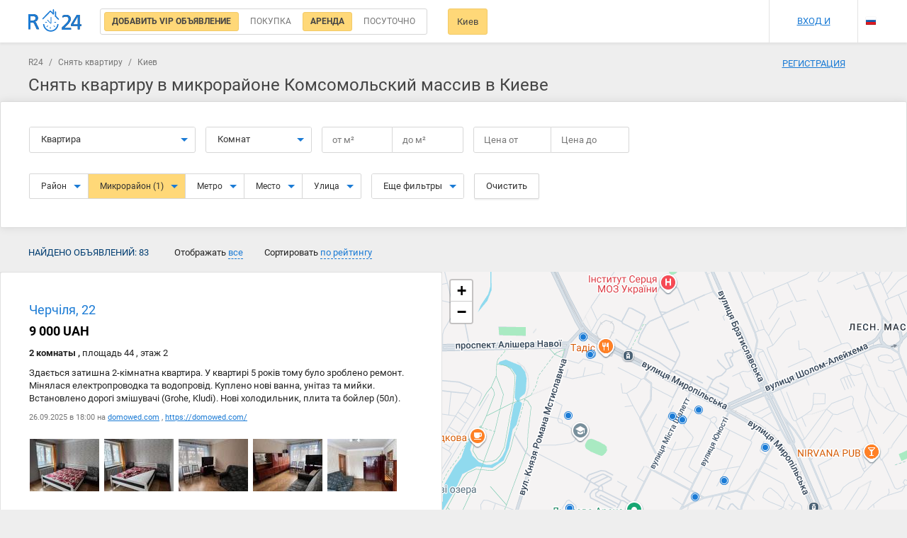

--- FILE ---
content_type: text/html; charset=UTF-8
request_url: https://r24.ua/ru/%D1%81%D0%BD%D1%8F%D1%82%D1%8C-%D0%BA%D0%B2%D0%B0%D1%80%D1%82%D0%B8%D1%80%D1%83-%D0%BC%D0%B8%D0%BA%D1%80%D0%BE%D1%80%D0%B0%D0%B9%D0%BE%D0%BD-%D0%BA%D0%BE%D0%BC%D1%81%D0%BE%D0%BC%D0%BE%D0%BB%D1%8C%D1%81%D0%BA%D0%B8%D0%B9-%D0%BC%D0%B0%D1%81%D1%81%D0%B8%D0%B2-%D0%BA%D0%B8%D0%B5%D0%B2
body_size: 30601
content:
<!DOCTYPE html>
<html lang="ru">
<head>
    <meta charset="UTF-8"/>
    <meta name="viewport" content="width=device-width, initial-scale=1, maximum-scale=1, user-scalable=0"/>
        <meta name="csrf-param" content="_csrf">
<meta name="csrf-token" content="nTqeUvspIJV6YfwSdzE8d7gYi1bb8Y-61UHpxAP5tlP3UvJizEJy51dXkE0kQGhF7XHSYOK-uvC3FJuscazgIw==">
    <meta name="theme-color" content="#237acb">
    <title>Комсомольский массив - Снять квартиру в Киеве долгосрочно | R24</title>
    <meta name="description" content="Аренда квартир в Киеве — Комсомольский массив. 83 предложений по аренде квартир на R24.ua">
<meta property="image" content="https://r24.ua/images/landing/devices-mockups.png">
<meta property="twitter:card" content="photo">
<meta property="twitter:site" content="@r24.ua">
<meta property="twitter:creator" content="@r24_ua">
<meta property="twitter:title" content="Комсомольский массив - Снять квартиру в Киеве долгосрочно | R24">
<meta property="twitter:image" content="https://r24.ua/images/landing/devices-mockups.png">
<meta property="twitter:description" content="Аренда квартир в Киеве — Комсомольский массив. 83 предложений по аренде квартир на R24.ua">
<meta property="og:type" content="website">
<meta property="og:url" content="https://r24.ua/ru/снять-квартиру-микрорайон-комсомольский-массив-киев">
<meta property="og:title" content="Комсомольский массив - Снять квартиру в Киеве долгосрочно | R24">
<meta property="og:image" content="https://r24.ua/images/landing/devices-mockups.png">
<meta property="og:site_name" content="r24.ua">
<meta property="og:description" content="Аренда квартир в Киеве — Комсомольский массив. 83 предложений по аренде квартир на R24.ua">
<link href="/ru/снять-квартиру-микрорайон-комсомольский-массив-киев" rel="alternate" hreflang="ru">
<link href="/зняти-квартиру-мікрорайон-комсомольський-північно-броварський-масив-київ" rel="alternate" hreflang="uk">
<link href="/ru/снять-квартиру-микрорайон-комсомольский-массив-киев?page=2" rel="next">
<link href="/assets/725c0c97/css/bootstrap.css?v=1550073338" rel="stylesheet">
<link href="/css/main.css?v=1692015208" rel="stylesheet" media="all">
<link href="/assets/715805e3/leaflet/dist/leaflet.css?v=1668792995" rel="stylesheet" media="all">
<link href="/assets/715805e3/leaflet.draw/dist/leaflet.draw.css?v=1540399433" rel="stylesheet" media="all">
<link href="/assets/715805e3/jquery.scrollbar/jquery.scrollbar.css?v=1445484738" rel="stylesheet" media="all">
<link href="/assets/ffe86110/datatables/datatables/media/css/dataTables.bootstrap.min.css?v=1590055724" rel="stylesheet" media="all">
<link href="/assets/715805e3/x-editable/dist/bootstrap3-editable/css/bootstrap-editable.css?v=1383577807" rel="stylesheet" media="all">
<link href="/css/search.css?v=1677200170" rel="stylesheet" media="all">
<link href="/css/search-rent.css?v=1685695702" rel="stylesheet" media="all">
<link href="/css/offer.css?v=1685101057" rel="stylesheet" media="all">
<link href="/css/profile.css?v=1677200170" rel="stylesheet" media="all">
<link href="/css/map_item.css?v=1677200170" rel="stylesheet" media="all">
<link href="/css/agent.css?v=1677200170" rel="stylesheet" media="all">
<link href="/css/partner.css?v=1677200170" rel="stylesheet" media="all">
    <!-- Bootstrap -->
    <link media="all" rel="preload" href="/css/fonts.css?t=20201013" as="style" onload="this.rel='stylesheet'">

    <!-- HTML5 shim and Respond.js for IE8 support of HTML5 elements and media queries -->
    <!-- WARNING: Respond.js doesn't work if you view the page via file:// -->
    <!--[if lt IE 9]>
        <script src="https://oss.maxcdn.com/html5shiv/3.7.2/html5shiv.min.js"></script>
        <script src="https://oss.maxcdn.com/respond/1.4.2/respond.min.js"></script>
    <![endif]-->

                    <!-- Global site tag (gtag.js) - Google Analytics -->
    <script async src="https://www.googletagmanager.com/gtag/js?id=UA-525073-5"></script>
    <script>
        window.dataLayer = window.dataLayer || [];
        function gtag(){dataLayer.push(arguments);}
        gtag('js', new Date());

        gtag('config', 'UA-525073-5');
    </script>
                <script>(function(w,d,s,l,i){w[l]=w[l]||[];w[l].push({'gtm.start': new Date().getTime(),event:'gtm.js'});var f=d.getElementsByTagName(s)[0],j=d.createElement(s),dl=l!='dataLayer'?'&l='+l:'';j.async=true;j.src='https://www.googletagmanager.com/gtm.js?id='+i+dl;f.parentNode.insertBefore(j,f);})(window,document,'script','dataLayer','GTM-KK6M989');</script>
                <script async src="//pagead2.googlesyndication.com/pagead/js/adsbygoogle.js"></script>
        <script>
            (adsbygoogle = window.adsbygoogle || []).push({
                google_ad_client: "ca-pub-8136197665724930",
                enable_page_level_ads: true
            });
        </script>
        <!-- Hotjar Tracking Code for https://r24.ua/ -->
        <script>
            (function(h,o,t,j,a,r){
                h.hj=h.hj||function(){(h.hj.q=h.hj.q||[]).push(arguments)};
                h._hjSettings={hjid:2061853,hjsv:6};
                a=o.getElementsByTagName('head')[0];
                r=o.createElement('script');r.async=1;
                r.src=t+h._hjSettings.hjid+j+h._hjSettings.hjsv;
                a.appendChild(r);
            })(window,document,'https://static.hotjar.com/c/hotjar-','.js?sv=');
        </script>
        <meta name="google-site-verification" content="bA48105_byMSyIkCHT4D7xuzLdwhe9oNwjTy9ZAAYhk" />
</head>
<body class="">
    <input id="eurName" type="hidden" value="евр" data-default="евр">
<input id="uahName" data-id="uah" type="hidden" value="грн" data-default="грн">
<input id="rubName" data-id="rub" type="hidden" value="руб" data-default="руб"><input id="usdName" type="hidden" value="дол" data-default="дол">
<div id="searchNavbar" class="navbar_bg search-navbar__wrap">
    <div class="container navbar navbar-default search-navbar">
                    <a class="navbar-brand__img search-navbar__logo" href="/ru/" title="R24 - Поиск недвижимости"></a>
                <div class="search-navbar__left">
                        <div class="search-navbar__radio">
                <div class="main-form__type">
                    <input id="vipLabel" type="radio" checked="checked" class="main-form__type-radio"/>
                    <label for="vipLabel" class="main-form__type-label">
                        <a href="/ru/vip-ads" style="text-decoration: none">
                            <span>Добавить VIP объявление</span>
                        </a>
                    </label>
                    <input id="searchSell" data-val="sell" type="radio" name="typeSearch" value="sell"  class="main-form__type-radio js-search-type" />
                    <label for="searchSell" class="main-form__type-label" style="position: relative">
                        <span>Покупка</span>
                                                <div class="dropdown-menu dropdown-menu-auto arrow-dropdown arrow-dropdown-left" id="searchSellMarket">
                            <div class="search-market">
                                <div class="search-valute__select">
                                    <div class="search-valute__select-wrap no-close">
                                        <div class="search-valute__radio">
                                            <input data-name="новострой" id="searchSellMarketPrimary" type="radio" name="market" value="primary"  />
                                            <label for="searchSellMarketPrimary">Новострой</label>
                                        </div>
                                        <div class="search-valute__radio">
                                            <input data-name="вторичный-рынок" id="searchSellMarketSecondary" type="radio" name="market" value="secondary"  />
                                            <label for="searchSellMarketSecondary">Вторичка</label>
                                        </div>
                                    </div>
                                </div>
                                <div class="js-search-valute-lines"></div>
                            </div>
                        </div>
                                            </label>
                    <input id="searchRent" data-val="rent" type="radio" name="typeSearch" value="rent" checked="checked" class="main-form__type-radio js-search-type" />
                    <label for="searchRent" class="main-form__type-label"><span>Аренда</span></label>
                    <input id="searchRentDaily" data-val="rent-daily" type="radio" name="typeSearch"  value="rent-daily" class="main-form__type-radio js-search-type" />
                    <label for="searchRentDaily" class="main-form__type-label"><span>Посуточно</span></label>
                                    </div>
            </div>
                                    <div class="search-city-wrap">
                <a href="#" data-empty="Город" id="searchCityBtn" data-target="#cityPopup" data-toggle="modal" class="search-navbar__btn">Киев</a>
                            </div>

                                                                <a href="#" id="changeSearchParams" class="search-navbar__btn search-navbar__btn-fixed">Изменить параметры поиска</a>
                <a href="javascript:void(0)" id="resetFilters" class="search-navbar__btn search-navbar__btn-fixed">Сбросить фильтры</a>
                    </div>
        <div class="navbar-right search-navbar__right search-navbar__right-no-login">
                            <div class="search-navbar__icons">
                    <a href="/ru/profile/favorite" rel="nofollow noopener" class="search-navbar__icon search-navbar__icon-heart js_favorite_count" style="display: none">0</a>
                    <a href="/ru/profile/notes" rel="nofollow noopener" class="search-navbar__icon search-navbar__icon-comment js_notes_count" style="display: none">0</a>
                    <a href="/ru/profile/blacklist" rel="nofollow noopener" class="search-navbar__icon search-navbar__icon-deny js_blacklist_count" style="display: none">0</a>
                </div>
                <div class="search-navbar__user">
                    <a href="#" data-toggle="modal" data-target="#signPopup">Вход и регистрация</a>
                </div>
                        <div class="search-navbar__lang">
                <ul class="navbar-nav language_select language_dropdown">
                                            <li>
                            <a href="/language/set/uk" class="language uk" data-language="uk" title="Українська"></a>
                        </li>
                                                <li class="current">
                                                        <a href="/language/set/ru" class="language ru" data-language="ru" title="Русский"></a>
                                                    </li>
                </ul>
            </div>
        </div>
        <div type="button" data-toggle="collapse" data-target="#bs-navbar-collapse" aria-expanded="false" class="navbar-toggle collapsed"><span></span>
        </div>
    </div>
    <div class="main_menu collapse navbar-collapse" id="bs-navbar-collapse">
        <div class="main_menu-wrap">
            <div type="button" data-toggle="collapse" data-target="#bs-navbar-collapse" aria-expanded="true" class="menu-close collapsed">Меню</div>
        </div>
        <ul class="menu-mobile">
                        <li class="menu-mobile__item contains-submenu">
                <a id="js-langs" class="menu-mobile__link">Выбрать язык</a>
                <div id="js-popupLangs" class="main_menu popup">
                    <div class="main_menu-wrap">
                        <div class="menu-close js-closePopup">Выбрать язык</div>
                    </div>
                    <div class="main_menu-wrap">
                        <ul class="menu-mobile">
                                                        <li class="menu-mobile__item">
                                <a href="/language/set/ru" class="menu-mobile__link lang" data-language="ru" title="Русский">
                                    Русский                                </a>
                            </li>
                                                        <li class="menu-mobile__item">
                                <a href="/language/set/uk" class="menu-mobile__link lang" data-language="uk" title="Українська">
                                    Українська                                </a>
                            </li>
                                                        <li class="menu-mobile__item contains-btn">
                                <div class="btn btn-fullW js-closePopup">Выбрать</div>
                            </li>
                        </ul>
                    </div>
                </div>
            </li>
                                        <div class="search-mobile__item">
                    <a class="menu-mobile__link" href="#" data-toggle="modal" data-target="#signPopup">Вход и регистрация</a>
                </div>
                <li class="menu-mobile__item">
                    <a class="menu-mobile__link" href="/ru/profile/favorite">Избранные объявления<span class="js_favorite_count amount-events" style="display: none">0</span></a>
                </li>
                <li class="menu-mobile__item">
                    <a class="menu-mobile__link" href="/ru/profile/notes">Комментарии к объявления<span class="js_notes_count amount-events" style="display: none">0</span></a>
                </li>
                <li class="menu-mobile__item">
                    <a class="menu-mobile__link" href="/ru/about/contacts">Контакты</a>
                </li>
                <div class="menu-mobile__item">
                    <a class="menu-mobile__link" href="/ru/partners">Как добавить объявление</a>
                </div>
                    </ul>
    </div>
</div>
<div class="controller controller-search action-index container-search">
    <div class="container clearfix container-search__top">
        <div class="breadcrumbs">
                                <a href="/ru/">R24</a>
                                /
                            <a href="/ru/снять-квартиру-киев">Снять квартиру</a>
                                /
                            <span>Киев</span>
            </div>

        <div id="searchBlockMobile" class="search-mob">
            <input type="hidden" name="currency" value="uah" autocomplete="off" />
<input id="mobileSearchCategory" type="hidden" name="category" value="flat">
<input id="searchTypeMob" type="hidden" name="typeSearch" value="rent" autocomplete="off" />
<input type="hidden" name="page" value="1">
<input type="hidden" name="time" value="all">
<input type="hidden" name="sort" value="rating_desc">
<input type="hidden" name="mode" value="list">
<input type="hidden" name="_csrf" value="nTqeUvspIJV6YfwSdzE8d7gYi1bb8Y-61UHpxAP5tlP3UvJizEJy51dXkE0kQGhF7XHSYOK-uvC3FJuscazgIw==">
<input type="hidden" name="city_lat" value="50.45010708407">
<input type="hidden" name="city_lon" value="30.524050063345">
<div data-id="#searchTypeMob" class="search-form__block search-object js-search-select">
    <button type="button" data-toggle="dropdown" aria-haspopup="true" aria-expanded="false" class="btn btn-default btn-lg dropdown-toggle main-form__col-btn">
        <span>Аренда</span>
        <span class="caret"></span>
    </button>
    <ul class="dropdown-menu arrow-dropdown arrow-dropdown-left">
        <li><a data-name="Покупка" data-id="sell" href="#">Покупка</a>
        </li>
        <li >
            <a data-name="Новострой" data-id="sell" data-market="primary" href="#">
                Новострой            </a>
        </li>
        <li >
            <a data-name="Покупка Вторичка" data-id="sell" data-market="secondary" href="#">
                Покупка Вторичка            </a>
        </li>
        <li><a data-name="Аренда" data-id="rent" href="#">Аренда</a>
        </li>
        <li><a data-name="Посуточно" data-id="rent-daily" href="#">Посуточно</a>
        </li>
    </ul>
</div>
<div data-id="#mobileSearchCategory" class="search-form__block search-object js-search-select">
    <button type="button" data-toggle="dropdown" aria-haspopup="true" aria-expanded="false" class="btn btn-default btn-lg dropdown-toggle main-form__col-btn"><span>Квартира</span><span class="caret"></span>
    </button>
    <ul class="dropdown-menu arrow-dropdown">
                    <li><a href="#" data-id="room" data-name="Комната">Комната</a></li>
                    <li><a href="#" data-id="flat" data-name="Квартира">Квартира</a></li>
                    <li><a href="#" data-id="house" data-name="Дом">Дом</a></li>
                    <li><a href="#" data-id="office" data-name="Офис">Офис</a></li>
                    <li><a href="#" data-id="merchandise" data-name="Торговая площадка">Торговая площадка</a></li>
                    <li><a href="#" data-id="cafe" data-name="Кафе">Кафе</a></li>
                    <li><a href="#" data-id="storehouse" data-name="Склад">Склад</a></li>
                    <li><a href="#" data-id="production area" data-name="Производственное помещение">Производственное помещение</a></li>
                    <li><a href="#" data-id="area" data-name="Помещение">Помещение</a></li>
                    <li><a href="#" data-id="business" data-name="Готовый бизнес">Готовый бизнес</a></li>
            </ul>
</div>
<select id="mobileCity" style="visibility: hidden;" name="city_id" data-no_results_text="Нет результатов" data-placeholder="Начните вводить название города" tabindex="8" class="chosen-select js-city">
    <option selected value="5507ea5f43b0c1467430cdb5">Киев</option>
</select>
<div id="searchMobileNavbarWrap" class="search-mobile__wrap">
<form id="mobileFiltersForm">
    <div id="js-filtersPopup" class="popup">
        <div class="main_menu-wrap">
            <div class="menu-close js-closePopup">Фильтр</div>
            <button id="resetMobileForm" type="button" class="btn pull-right mr-20">Очистить</button>
        </div>
        <div class="main_menu-wrap">
            <ul class="menu-mobile">
                <li id="js-location" class="menu-mobile__item contains-submenu"><a class="menu-mobile__link">Расположение</a>
                    <div id="selectedLocation" class="selectedlist"></div>
                </li>
                <li id="js-roominess" class="menu-mobile__item contains-submenu"><a class="menu-mobile__link">Количество комнат</a>
                    <div id="selectedRoom" class="selectedlist"></div>
                </li>
                <li id="js-price" class="menu-mobile__item contains-submenu"><a class="menu-mobile__link">Цена</a>
                    <div id="selectedPrice" class="selectedlist"></div>
                </li>
                <li id="js-area" class="menu-mobile__item contains-submenu"><a class="menu-mobile__link">Площадь</a>
                    <div id="selectedArea" class="selectedlist"></div>
                </li>
                <li id="js-NoS" class="menu-mobile__item contains-submenu"><a class="menu-mobile__link">Этажность</a>
                    <div id="selectedNoS" class="selectedlist"></div>
                </li>

                                    <li class="menu-mobile__item checkBox">
                        <label class="custom-checkbox search-checkbox">
                            <input class="js-search-additional-param" type="checkbox" value="0.5"  name="metro_distance"/><span>Возле метро</span>
                        </label>
                    </li>
                                                    <li class="menu-mobile__item checkBox">
                        <label class="custom-checkbox search-checkbox">
                            <input class="js-search-additional-param" type="checkbox"  value="primary" name="market[]"/><span>Новострой</span>
                        </label>
                    </li>
                    <li class="menu-mobile__item checkBox">
                        <label class="custom-checkbox search-checkbox">
                            <input class="js-search-additional-param" type="checkbox"  value="secondary" name="market[]"/><span>Вторичный рынок</span>
                        </label>
                    </li>
                                <li class="menu-mobile__item checkBox">
                    <label class="custom-checkbox search-checkbox">
                        <input class="js-search-additional-param" type="checkbox" name="owner"  value="on"/><span>Без посредников</span>
                    </label>
                </li>
                <li class="menu-mobile__item checkBox">
                    <label class="custom-checkbox search-checkbox">
                        <input type="checkbox" value="on"  name="commission" /><span>Без комиссии</span>
                    </label>
                </li>
                                    <li class="menu-mobile__item checkBox">
                        <label class="custom-checkbox search-checkbox">
                            <input class="js-search-additional-param" type="checkbox" name="studio"  value="on"/><span>Студия<span></span>
                        </label>
                    </li>
                    <li class="menu-mobile__item checkBox">
                        <label class="custom-checkbox search-checkbox">
                            <input class="js-search-additional-param" type="checkbox" name="renovation"  value="on"/><span>С ремонтом</span>
                        </label>
                    </li>
                                                <li class="menu-mobile__item contains-btn">
                    <div id="submitMobileForm" class="btn btn-fullW js-closePopup">Выбрать</div>
                </li>
            </ul>
        </div>
    </div>
    <div id="js-locationPopup" class="popup">
        <div class="main_menu-wrap">
            <div class="menu-close js-closePopup">Расположение</div>
        </div>
        <div class="main_menu-wrap main_menu-location">
            <select id="chosen-location" style="display: none" name="location_id[]" data-no_results_text="Нет результатов" data-placeholder="район, метро, улица, адрес" multiple="multiple" tabindex="8" class="chosen-select">
                                                                                            <option class="loc"  value="56cb4c2643b0c123658b45e4">Академгородок</option>
                                            <option class="loc"  value="56cb4c2643b0c123658b45e5">Александровская слободка</option>
                                            <option class="loc"  value="56cb4c2643b0c123658b45e6">Беличи</option>
                                            <option class="loc"  value="56cb4c2643b0c123658b45e7">Березняки</option>
                                            <option class="loc"  value="56cb4c2643b0c123658b45e8">Бортничи</option>
                                            <option class="loc"  value="56cb4c2643b0c123658b45ea">Ветряные Горы</option>
                                            <option class="loc"  value="56cb4c2743b0c123658b45eb">Виноградарь</option>
                                            <option class="loc"  value="56cb4c2743b0c123658b45ed">Воскресенка</option>
                                            <option class="loc"  value="56cb4c2743b0c123658b45ef">Демеевка</option>
                                            <option class="loc"  value="56cb4c2743b0c123658b45f1">Жуляны</option>
                                            <option class="loc"  value="56cb4c2743b0c123658b45f2">Зверинец</option>
                                            <option class="loc" selected value="56cb4c2743b0c123658b45f6">Комсомольский массив</option>
                                            <option class="loc"  value="56cb4c2743b0c123658b45f8">Куренёвка</option>
                                            <option class="loc"  value="56cb4c2743b0c123658b45f9">Левобережный массив</option>
                                            <option class="loc"  value="56cb4c2743b0c123658b45fb">Лесной массив</option>
                                            <option class="loc"  value="56cb4c2743b0c123658b45fc">Липки</option>
                                            <option class="loc"  value="56cb4c2743b0c123658b45fd">Лукьяновка</option>
                                            <option class="loc"  value="56cb4c2743b0c123658b45fe">Минский массив</option>
                                            <option class="loc"  value="56cb4c2743b0c123658b45ff">Нивки</option>
                                            <option class="loc"  value="56cb4c2743b0c123658b4600">Печерск</option>
                                            <option class="loc"  value="56cb4c2743b0c123658b4602">Новое Строение</option>
                                            <option class="loc"  value="56cb4c2743b0c123658b4604">Оболонь</option>
                                            <option class="loc"  value="56cb4c2743b0c123658b4607">Подол</option>
                                            <option class="loc"  value="56cb4c2743b0c123658b460a">Приорка</option>
                                            <option class="loc"  value="56cb4c2743b0c123658b460e">Русановка</option>
                                            <option class="loc"  value="56cb4c2743b0c123658b460f">Сапёрная слободка</option>
                                            <option class="loc"  value="56cb4c2743b0c123658b4610">Святошино</option>
                                            <option class="loc"  value="56cb4c2743b0c123658b4611">Солдатская слободка</option>
                                            <option class="loc"  value="56cb4c2743b0c123658b4612">Соломенка</option>
                                            <option class="loc"  value="56cb4c2743b0c123658b4615">Сырец</option>
                                            <option class="loc"  value="56cb4c2743b0c123658b4616">Татарка</option>
                                            <option class="loc"  value="56cb4c2843b0c123658b4618">Харьковский массив</option>
                                            <option class="loc"  value="56cb4c2843b0c123658b461a">Чоколовка</option>
                                            <option class="loc"  value="56cb4c2843b0c123658b461b">Шулявка</option>
                                            <option class="loc"  value="56cb4c3243b0c123658b4866">Рембаза</option>
                                            <option class="loc"  value="56cb4c3243b0c123658b4867">Берковец</option>
                                            <option class="loc"  value="56cb4c3343b0c123658b4868">Петровка</option>
                                            <option class="loc"  value="56cb4c3343b0c123658b4869">Вышгородский массив</option>
                                            <option class="loc"  value="56cb4c3343b0c123658b486b">Старый Киев</option>
                                            <option class="loc"  value="56cb4c3343b0c123658b486c">Быковня</option>
                                            <option class="loc"  value="56cb4c3343b0c123658b486e">Кибальчич</option>
                                            <option class="loc"  value="56cb4c3343b0c123658b486f">Черная гора</option>
                                            <option class="loc"  value="56cb4c3343b0c123658b4870">Верхняя Теличка (Бусова гора)</option>
                                            <option class="loc"  value="56cb4c3343b0c123658b4871">Сахалин</option>
                                            <option class="loc"  value="56cb4c3343b0c123658b4874">Турецкий городок (Кадетский гай)</option>
                                            <option class="loc"  value="56cb4c3343b0c123658b4879">Клинический городок</option>
                                            <option class="loc"  value="56cb4c3343b0c123658b487a">Жилой комплекс между улицами Антоновича и Казимира Малевича</option>
                                            <option class="loc"  value="56cb4c3343b0c123658b487b">Куликово (Куликово поле)</option>
                                            <option class="loc"  value="56cb4c3343b0c123658b487e">Чугуевка</option>
                                            <option class="loc"  value="56cb4c3343b0c123658b4883">Чапаевка</option>
                                            <option class="loc"  value="56cb4c3343b0c123658b4886">Мышеловка</option>
                                            <option class="loc"  value="56cb4c3343b0c123658b4887">Совки</option>
                                            <option class="loc"  value="56cb4c3443b0c123658b4889">Китаево</option>
                                            <option class="loc"  value="56cb4c3443b0c123658b488b">Октябрьское</option>
                                            <option class="loc"  value="56cb4c3443b0c123658b488c">Монтажник</option>
                                            <option class="loc"  value="56cb4c3443b0c123658b488d">Батыева гора</option>
                                            <option class="loc"  value="56cb4c3443b0c123658b488e">Дегтяри</option>
                                            <option class="loc"  value="56cb4c3443b0c123658b488f">Коттеджный городок «Деснянский»</option>
                                            <option class="loc"  value="56cb4c3443b0c123658b4890">Посёлок Строителей</option>
                                            <option class="loc"  value="56cb4c3443b0c123658b4893">Аварийный посёлок</option>
                                            <option class="loc"  value="56cb4c3443b0c123658b4897">Посёлок ДТЭЦ</option>
                                            <option class="loc"  value="56cb4c3443b0c123658b489e">Феофания</option>
                                            <option class="loc"  value="56cb4c3443b0c123658b489f">Водопарк</option>
                                            <option class="loc"  value="56cb4c3543b0c123658b48af">Троещина</option>
                                            <option class="loc"  value="56cb4c3743b0c123658b48eb">Цветоводство</option>
                                            <option class="loc"  value="56cb4c3743b0c123658b48ef">Вигуривщина</option>
                                            <option class="loc"  value="56cb4c3843b0c123658b4909">Микрорайон Политехнический</option>
                                            <option class="loc"  value="56cb4c3843b0c123658b4912">Отрадный массив</option>
                                            <option class="loc"  value="56cb4c3843b0c123658b4916">Афанасьевский яр</option>
                                            <option class="loc"  value="56cb4c3843b0c123658b4917">МЖК Ленинградского района</option>
                                            <option class="loc"  value="56cb4c3843b0c123658b4921">Поселок ГВФ (Гражданский Воздушный Флот)</option>
                                            <option class="loc"  value="56cb4c3843b0c123658b492b">Конча-Заспа</option>
                                            <option class="loc"  value="56cb4c3843b0c123658b492d">ЖК Липинка</option>
                                            <option class="loc"  value="56cb4c3943b0c123658b494a">Галаганы</option>
                                            <option class="loc"  value="56cb4c3943b0c123658b494b">Рыбальский остров</option>
                                            <option class="loc"  value="56cb4c3943b0c123658b494d">Кудрявец</option>
                                            <option class="loc"  value="56cb4c3943b0c123658b4950">Ширма</option>
                                            <option class="loc"  value="56cb4c3943b0c123658b4951">Сапёрное Поле</option>
                                            <option class="loc"  value="56cb4c3a43b0c123658b4955">Волейков</option>
                                            <option class="loc"  value="56cb4c3a43b0c123658b4957">Немецкий квартал</option>
                                            <option class="loc"  value="56cb4c3a43b0c123658b4959">Никольская Борщаговка</option>
                                            <option class="loc"  value="56cb4c3a43b0c123658b4960">Южная Борщаговка</option>
                                            <option class="loc"  value="56cb4c3a43b0c123658b4962">ДВРЗ</option>
                                            <option class="loc"  value="56cb4c3a43b0c123658b4963">Новокараваевы Дачи</option>
                                            <option class="loc"  value="56cb4c3a43b0c123658b4966">Черепанова гора</option>
                                            <option class="loc"  value="56cb4c3a43b0c123658b4967">Казённые дачи</option>
                                            <option class="loc"  value="56cb4c3a43b0c123658b4968">Радужный массив (Серова-Радужный)</option>
                                            <option class="loc"  value="56cb4c3a43b0c123658b4969">Мостицкий массив</option>
                                            <option class="loc"  value="56cb4c3a43b0c123658b496b">Корчеватое</option>
                                            <option class="loc"  value="56cb4c3b43b0c123658b496c">Авиагородок (Новосвятошино)</option>
                                            <option class="loc"  value="56cb4c3b43b0c123658b496d">Зализничный массив</option>
                                            <option class="loc"  value="56cb4c5443b0c123658b4c64">Массив Печерской автострады</option>
                                            <option class="loc"  value="56cb4c5443b0c123658b4c69">Первые в Киеве жилые дома из готовых объемных элементов</option>
                                            <option class="loc"  value="56cb4c5443b0c123658b4c6a">Голосеево</option>
                                            <option class="loc"  value="56cb4c5443b0c123658b4c6b">Массив Одесской автострады (Голосеевский)</option>
                                            <option class="loc"  value="56cb4c5443b0c123658b4c6d">Синеозёрный массив</option>
                                            <option class="loc"  value="56cb4c5443b0c123658b4c6e">Завальная</option>
                                            <option class="loc"  value="56cb4c5443b0c123658b4c70">Евбаз</option>
                                            <option class="loc"  value="56cb4c5543b0c123658b4c78">Остатки села Никольская слободка</option>
                                                                                </select>
        </div>
    </div>
    <div id="js-roominessPopup" class="popup filter-popup">
        <div class="main_menu-wrap">
            <div class="menu-close js-closePopup">Количество комнат</div>
        </div>
        <div class="main_menu-wrap">
            <ul class="menu-mobile">
                <li class="menu-mobile__item checkBox">
                    <label class="custom-checkbox search-checkbox">
                        <input type="checkbox" value="1"  name="rooms[]" /><span>1 комната</span>
                    </label>
                </li>
                <li class="menu-mobile__item checkBox">
                    <label class="custom-checkbox search-checkbox">
                        <input type="checkbox" value="2"  name="rooms[]" /><span>2 комнаты</span>
                    </label>
                </li>
                <li class="menu-mobile__item checkBox">
                    <label class="custom-checkbox search-checkbox">
                        <input type="checkbox" value="3"  name="rooms[]" /><span>3 комнаты</span>
                    </label>
                </li>
                <li class="menu-mobile__item checkBox">
                    <label class="custom-checkbox search-checkbox">
                        <input type="checkbox" value="4"  name="rooms[]" /><span>4 комнаты</span>
                    </label>
                </li>
                <li class="menu-mobile__item checkBox">
                    <label class="custom-checkbox search-checkbox">
                        <input type="checkbox" value="5"  name="rooms[]" /><span>5 комнат и более</span>
                    </label>
                </li>
            </ul>
        </div>
    </div>
    <div id="js-pricePopup" class="popup filter-popup">
        <div class="main_menu-wrap">
            <div class="menu-close js-closePopup">Цена</div>
        </div>
        <div class="main_menu-wrap main_menu-price">
            <div class="filter_line">
                <div class="filter_line--half">от                    <input name="price_min" type="number" value=""/>
                </div>
                <div class="filter_line--half">до                    <input name="price_max" type="number" value=""/>
                </div>
                <div class="dropdown">
                    <a data-id="uah" data-toggle="dropdown" href="#" class="valute active">uah</a>
                    <ul role="menu" aria-labelledby="dLabel" class="dropdown-menu">
                                                                                                                                        <li data-id="usd" class="valute">usd</li>
                                                                        </ul>
                </div>
            </div>
        </div>
    </div>
    <div id="js-areaPopup" class="popup filter-popup">
        <div class="main_menu-wrap">
            <div class="menu-close js-closePopup">Площадь</div>
        </div>
        <div class="main_menu-wrap">
            <div class="filter_line"><span>Общая площадь</span>
                <div class="filter_line--half">от                    <input value="" data-pre="от"  name="area_min" type="number" /><span class="filter-area">м<sup>2</sup></span>
                </div>
                <div class="filter_line--half">до                    <input value="" data-pre="до" name="area_max" type="number" /><span class="filter-area">м<sup>2</sup></span>
                </div>
            </div>
            <div class="filter_line"><span>Жилая площадь</span>
                <div class="filter_line--half">от                    <input name="living_space_min" data-pre="от" value="" type="number" /><span class="filter-area">м<sup>2</sup></span>
                </div>
                <div class="filter_line--half">до                    <input name="living_space_max" data-pre="до" value="" type="number" /><span class="filter-area">м<sup>2</sup></span>
                </div>
            </div>
            <div class="filter_line"><span>Площадь кухни</span>
                <div class="filter_line--half">от                    <input name="kitchen_space_min" data-pre="от" value="" type="number" /><span class="filter-area">м<sup>2</sup></span>
                </div>
                <div class="filter_line--half">до                    <input name="kitchen_space_max" data-pre="до" value="" type="number" /><span class="filter-area">м<sup>2</sup></span>
                </div>
            </div>
        </div>
    </div>
    <div id="js-NoSpopup" class="popup filter-popup">
        <div class="main_menu-wrap">
            <div class="menu-close js-closePopup">Этажность</div>
        </div>
        <div class="main_menu-wrap">
            <div class="filter_line">
                <div class="filter_line--half">от                    <input name="floor_min" value="" type="number" />
                </div>
                <div class="filter_line--half">до                    <input name="floor_max" value="" type="number" />
                </div>
            </div>
        </div>
    </div>
    <div id="js-searchFilters" data-default="Фильтры" class="btn btn-fullW js-closePopup">Фильтры</div>
</form>
</div>
        </div>
        <a href="#" data-target="#cityPopup" data-toggle="modal" class="search-navbar__btn search-navbar__btn--mob">Киев</a>
        <div class="filters_header row mt-10">
            <h1 class="no-margin">Снять квартиру в микрорайоне Комсомольский массив в Киеве</h1>
        </div>
    </div>
    <div id="searchBlock" class="search">
        <form id="searchForm" method="POST" autocomplete="off" class="search-form">
    <input id="searchCurrency" type="hidden" name="currency" value="uah" autocomplete="off" />
    <input id="searchGuest" type="hidden" name="searchGuest" value="" autocomplete="off" />
    <input id="searchAttractType" type="hidden" name="attractType" value="" autocomplete="off" />
    <input type="hidden" name="city_id" value="5507ea5f43b0c1467430cdb5">
    <input id="searchCategory" type="hidden" name="category" value="flat">
    <input type="hidden" name="page" value="1">
    <input type="hidden" name="time" value="all">
    <input type="hidden" name="sort" value="rating_desc">
    <input type="hidden" name="mode" value="list">
    <input type="hidden" name="_csrf" value="nTqeUvspIJV6YfwSdzE8d7gYi1bb8Y-61UHpxAP5tlP3UvJizEJy51dXkE0kQGhF7XHSYOK-uvC3FJuscazgIw==">
    <input type="hidden" name="city_lat" value="50.45010708407">
    <input type="hidden" name="city_lon" value="30.524050063345">
    <input type="hidden" name="circle" value=""/>
    <div class="search-form__top js-filters">
        <div class="container">
            <div class="search-form__wrap">
            <div data-id="#searchCategory" class="search-form__block search-type search-object js-search-select">
                <button type="button" data-toggle="dropdown" aria-haspopup="true" aria-expanded="false" class="btn btn-default btn-lg dropdown-toggle main-form__col-btn">
                    <span>Квартира</span><span class="caret"></span>
                </button>
                <ul class="dropdown-menu arrow-dropdown">
                                            <li><a href="#" data-id="room" data-name="Комната">Комната</a></li>
                                            <li><a href="#" data-id="flat" data-name="Квартира">Квартира</a></li>
                                            <li><a href="#" data-id="house" data-name="Дом">Дом</a></li>
                                            <li><a href="#" data-id="office" data-name="Офис">Офис</a></li>
                                            <li><a href="#" data-id="merchandise" data-name="Торговая площадка">Торговая площадка</a></li>
                                            <li><a href="#" data-id="cafe" data-name="Кафе">Кафе</a></li>
                                            <li><a href="#" data-id="storehouse" data-name="Склад">Склад</a></li>
                                            <li><a href="#" data-id="production area" data-name="Производственное помещение">Производственное помещение</a></li>
                                            <li><a href="#" data-id="area" data-name="Помещение">Помещение</a></li>
                                            <li><a href="#" data-id="business" data-name="Готовый бизнес">Готовый бизнес</a></li>
                                    </ul>
            </div>
            <div class="search-form__block search-form__rooms search-app--short search-object js-category-flat_show js-rooms-radio " >
                <button type="button" data-toggle="dropdown" aria-haspopup="true" aria-expanded="false" class="btn btn-default btn-lg dropdown-toggle main-form__col-btn">
                    <span class="js-rooms-list"></span>
                    <span>Комнат</span>
                    <span class="caret"></span>
                </button>
                <ul class="dropdown-menu arrow-dropdown noclose ">
                    <li>
                        <div class="main-form__app-wrap">
                            <input id="rooms1"  type="checkbox" name="rooms[]" value="1" class="main-form__app-radio" />
                            <label for="rooms1" class="main-form__app-label">1</label>
                            <input id="rooms2"  type="checkbox" name="rooms[]" value="2" class="main-form__app-radio" />
                            <label for="rooms2" class="main-form__app-label">2</label>
                            <input id="rooms3"  type="checkbox" name="rooms[]" value="3" class="main-form__app-radio" />
                            <label for="rooms3" class="main-form__app-label">3</label>
                            <input id="rooms4"  type="checkbox" name="rooms[]" value="4" class="main-form__app-radio" />
                            <label for="rooms4" class="main-form__app-label">4</label>
                            <input id="rooms5"  type="checkbox" name="rooms[]" value="5" class="main-form__app-radio" />
                            <label for="rooms5" class="main-form__app-label">5+</label>
                        </div>
                    </li>
                </ul>
            </div>
            <div class="search-form__block search-area">
                <div class="js-category-lot_hide search-area-js js-category-land_hide" >
                    <div class="search-form__table">
                        <div class="search-form__col">
                            <div class="main-form__price-btn main-form__block-btn js-search-area-btn default">
                                <span class="js-search-area-text">
                                    от                                    <span> </span>
                                    м&#178;
                                </span>
                                <input class="clear_zero search-valute__input js-search-area-input hidden js-quick-search_area_min" value="" type="number" placeholder="от м&#178;" maxlength="4" step="1" min="0" max="9999" autocomplete="off">
                            </div>
                        </div>
                        <div class="search-form__col">
                            <div class="main-form__price-btn main-form__block-btn js-search-area-btn default">
                                <span class="js-search-area-text">до                                    <span> </span>
                                    м&#178;
                                </span>
                                <input class="clear_zero search-valute__input js-search-area-input hidden js-quick-search_area_max" value="" type="number" placeholder="до м&#178;" maxlength="4" step="1" min="0" max="9999" autocomplete="off">
                            </div>
                        </div>
                    </div>
                    <span class="help-block hidden">Общая площадь, м&#178;</span>
                </div>
                <div class="js-category-lot_show search-lot-area-js js-category-land_show" style="display:none;">
                    <div class="search-form__table">
                        <div class="search-form__col">
                            <div class="main-form__price-btn main-form__block-btn js-search-lot-area-btn default">
                                <span class="js-search-lot-area-text">
                                    от                                    <span> </span>
                                    сот                                </span>
                                <input class="clear_zero search-valute__input js-search-lot-area-input hidden js-quick-search_lot_area_min" value="" type="number" placeholder="от сот" maxlength="4" step="1" min="0" max="9999" autocomplete="off">
                            </div>
                        </div>
                        <div class="search-form__col">
                            <div class="main-form__price-btn main-form__block-btn js-search-lot-area-btn default">
                                <span class="js-search-lot-area-text">до                                    <span> </span>
                                    сот                                </span>
                                <input class="clear_zero search-valute__input js-search-lot-area-input hidden js-quick-search_lot_area_max" value="" type="number" placeholder="до сот" maxlength="4" step="1" min="0" max="9999" autocomplete="off">
                            </div>
                        </div>
                    </div>
                    <span class="help-block hidden">Общая площадь, сот</span>
                </div>
            </div>
            <div class="search-form__block search-cost">
                <div class="search-form__table">
                    <div class="search-form__col">
                        <div class="js-search-price-dropdown" data-pre="от">
                            <div data-toggle="dropdown" aria-haspopup="true" aria-expanded="false" class="main-form__price-btn main-form__block-btn dropdown-toggle default">
                                <span class="js-search-price-text">Цена от</span>
                                <input class="js-search-price-input search-valute__input hidden" name="price_min" value="" type="number" placeholder="Цена от" maxlength="9" autocomplete="off"/>
                            </div>
                            <div class="dropdown-menu arrow-dropdown">
                                <div class="search-valute">
                                    <div class="search-valute__select">
                                        <div class="search-valute__select-wrap no-close">
                                            <div data-id="uah" class="search-valute__radio js-search-currency-select active">
                                                <span>UAH</span>
                                            </div>
                                            <div style="display:none" data-id="eur" class="search-valute__radio js-search-currency-select ">
                                                <span>EUR</span>
                                            </div>
                                            <div data-id="usd" class="search-valute__radio js-search-currency-select ">
                                                <span>USD</span>
                                            </div>
                                        </div>
                                    </div>
                                    <div class="js-price-value-select"></div>
                                </div>
                            </div>
                        </div>
                    </div>
                    <div class="search-form__col">
                        <div class="js-search-price-dropdown" data-pre="до">
                            <div data-toggle="dropdown" aria-haspopup="true" aria-expanded="false" class="main-form__price-btn main-form__block-btn dropdown-toggle default">
                                <span class="js-search-price-text">Цена до</span>
                                <input class="js-search-price-input search-valute__input hidden" name="price_max" value="" type="number" placeholder="Цена до" maxlength="9" autocomplete="off" />
                            </div>
                            <div class="dropdown-menu arrow-dropdown">
                                <div class="search-valute">
                                    <div class="search-valute__select">
                                        <div class="search-valute__select-wrap no-close">
                                            <div data-id="uah" class="search-valute__radio js-search-currency-select active">
                                                <span>UAH</span>
                                            </div>
                                            <div style="display:none" data-id="eur" class="search-valute__radio js-search-currency-select ">
                                                <span>EUR</span>
                                            </div>
                                            <div data-id="usd" class="search-valute__radio js-search-currency-select ">
                                                <span>USD</span>
                                            </div>
                                        </div>
                                    </div>
                                    <div class="js-price-value-select"></div>
                                </div>
                            </div>
                        </div>
                    </div>
                </div>
            </div>
            </div>
            <div class="search-form__wrap">
            <div class="search-form__block search-geo">
                <div class="btn-group">
                                        <div class="btn-group dropdown-noclose" role="group">
                        <button type="button" class="btn btn-default btn-lg dropdown-toggle " aria-haspopup="true" aria-expanded="false">
                            Район                            <span id="districtsCount"></span>
                            <span class="caret"></span>
                        </button>
                        <ul class="dropdown-menu arrow-dropdown noclose">
                            <li id="districts" class="chosen-wrap chosen-open-wrap">
                                <select style="display: none" name="district_id[]" data-no_results_text="Нет результатов" data-placeholder="Все районы" multiple="multiple" tabindex="8" class="chosen-select">
                                    <option value=""></option>
                                                                            <option  value="56cb4c2643b0c123658b45d1">Голосеевский</option>
                                                                            <option  value="56cb4c2643b0c123658b45d3">Дарницкий</option>
                                                                            <option  value="56cb4c2643b0c123658b45d2">Деснянский</option>
                                                                            <option  value="56cb4c2643b0c123658b45d5">Днепровский</option>
                                                                            <option  value="58b3f966439a6b50448b4584">Киево-Святошинский район</option>
                                                                            <option  value="56cb4c2643b0c123658b45d4">Оболонский</option>
                                                                            <option  value="56cb4c2643b0c123658b45d8">Печерский</option>
                                                                            <option  value="56cb4c2643b0c123658b45d6">Подольский</option>
                                                                            <option  value="56cb4c2443b0c123658b4568">Святошинский</option>
                                                                            <option  value="56cb4c2443b0c123658b4567">Соломенский</option>
                                                                            <option  value="56cb4c2643b0c123658b45d7">Шевченковский</option>
                                                                    </select>
                            </li>
                            <li class="footer">
                                <button class="btn btn-default pull-right dropdown-close" type="button">Применить</button>
                            </li>
                        </ul>
                    </div>
                                                            <div class="btn-group dropdown-noclose" role="group">
                        <button type="button" class="btn btn-default btn-lg dropdown-toggle search-form__active-block" aria-haspopup="true" aria-expanded="false">
                            Микрорайон                            <span id="microdistrictsCount">(1)</span>
                            <span class="caret"></span>
                        </button>
                        <ul class="dropdown-menu arrow-dropdown noclose">
                            <li id="microdistricts" class="chosen-wrap chosen-open-wrap">
                                <select style="display: none" name="microdistrict_id[]" data-no_results_text="Нет результатов" data-placeholder="Все микрорайоны" multiple="multiple" tabindex="8" class="chosen-select">
                                    <option value=""></option>
                                                                            <option  value="56cb4c2643b0c123658b45e4">Академгородок</option>
                                                                            <option  value="56cb4c2643b0c123658b45e5">Александровская слободка</option>
                                                                            <option  value="56cb4c2643b0c123658b45e6">Беличи</option>
                                                                            <option  value="56cb4c2643b0c123658b45e7">Березняки</option>
                                                                            <option  value="56cb4c2643b0c123658b45e8">Бортничи</option>
                                                                            <option  value="56cb4c2643b0c123658b45ea">Ветряные Горы</option>
                                                                            <option  value="56cb4c2743b0c123658b45eb">Виноградарь</option>
                                                                            <option  value="56cb4c2743b0c123658b45ed">Воскресенка</option>
                                                                            <option  value="56cb4c2743b0c123658b45ef">Демеевка</option>
                                                                            <option  value="56cb4c2743b0c123658b45f1">Жуляны</option>
                                                                            <option  value="56cb4c2743b0c123658b45f2">Зверинец</option>
                                                                            <option selected value="56cb4c2743b0c123658b45f6">Комсомольский массив</option>
                                                                            <option  value="56cb4c2743b0c123658b45f8">Куренёвка</option>
                                                                            <option  value="56cb4c2743b0c123658b45f9">Левобережный массив</option>
                                                                            <option  value="56cb4c2743b0c123658b45fb">Лесной массив</option>
                                                                            <option  value="56cb4c2743b0c123658b45fc">Липки</option>
                                                                            <option  value="56cb4c2743b0c123658b45fd">Лукьяновка</option>
                                                                            <option  value="56cb4c2743b0c123658b45fe">Минский массив</option>
                                                                            <option  value="56cb4c2743b0c123658b45ff">Нивки</option>
                                                                            <option  value="56cb4c2743b0c123658b4600">Печерск</option>
                                                                            <option  value="56cb4c2743b0c123658b4602">Новое Строение</option>
                                                                            <option  value="56cb4c2743b0c123658b4604">Оболонь</option>
                                                                            <option  value="56cb4c2743b0c123658b4607">Подол</option>
                                                                            <option  value="56cb4c2743b0c123658b460a">Приорка</option>
                                                                            <option  value="56cb4c2743b0c123658b460e">Русановка</option>
                                                                            <option  value="56cb4c2743b0c123658b460f">Сапёрная слободка</option>
                                                                            <option  value="56cb4c2743b0c123658b4610">Святошино</option>
                                                                            <option  value="56cb4c2743b0c123658b4611">Солдатская слободка</option>
                                                                            <option  value="56cb4c2743b0c123658b4612">Соломенка</option>
                                                                            <option  value="56cb4c2743b0c123658b4615">Сырец</option>
                                                                            <option  value="56cb4c2743b0c123658b4616">Татарка</option>
                                                                            <option  value="56cb4c2843b0c123658b4618">Харьковский массив</option>
                                                                            <option  value="56cb4c2843b0c123658b461a">Чоколовка</option>
                                                                            <option  value="56cb4c2843b0c123658b461b">Шулявка</option>
                                                                            <option  value="56cb4c3243b0c123658b4866">Рембаза</option>
                                                                            <option  value="56cb4c3243b0c123658b4867">Берковец</option>
                                                                            <option  value="56cb4c3343b0c123658b4868">Петровка</option>
                                                                            <option  value="56cb4c3343b0c123658b4869">Вышгородский массив</option>
                                                                            <option  value="56cb4c3343b0c123658b486b">Старый Киев</option>
                                                                            <option  value="56cb4c3343b0c123658b486c">Быковня</option>
                                                                            <option  value="56cb4c3343b0c123658b486e">Кибальчич</option>
                                                                            <option  value="56cb4c3343b0c123658b486f">Черная гора</option>
                                                                            <option  value="56cb4c3343b0c123658b4870">Верхняя Теличка (Бусова гора)</option>
                                                                            <option  value="56cb4c3343b0c123658b4871">Сахалин</option>
                                                                            <option  value="56cb4c3343b0c123658b4874">Турецкий городок (Кадетский гай)</option>
                                                                            <option  value="56cb4c3343b0c123658b4879">Клинический городок</option>
                                                                            <option  value="56cb4c3343b0c123658b487a">Жилой комплекс между улицами Антоновича и Казимира Малевича</option>
                                                                            <option  value="56cb4c3343b0c123658b487b">Куликово (Куликово поле)</option>
                                                                            <option  value="56cb4c3343b0c123658b487e">Чугуевка</option>
                                                                            <option  value="56cb4c3343b0c123658b4883">Чапаевка</option>
                                                                            <option  value="56cb4c3343b0c123658b4886">Мышеловка</option>
                                                                            <option  value="56cb4c3343b0c123658b4887">Совки</option>
                                                                            <option  value="56cb4c3443b0c123658b4889">Китаево</option>
                                                                            <option  value="56cb4c3443b0c123658b488b">Октябрьское</option>
                                                                            <option  value="56cb4c3443b0c123658b488c">Монтажник</option>
                                                                            <option  value="56cb4c3443b0c123658b488d">Батыева гора</option>
                                                                            <option  value="56cb4c3443b0c123658b488e">Дегтяри</option>
                                                                            <option  value="56cb4c3443b0c123658b488f">Коттеджный городок «Деснянский»</option>
                                                                            <option  value="56cb4c3443b0c123658b4890">Посёлок Строителей</option>
                                                                            <option  value="56cb4c3443b0c123658b4893">Аварийный посёлок</option>
                                                                            <option  value="56cb4c3443b0c123658b4897">Посёлок ДТЭЦ</option>
                                                                            <option  value="56cb4c3443b0c123658b489e">Феофания</option>
                                                                            <option  value="56cb4c3443b0c123658b489f">Водопарк</option>
                                                                            <option  value="56cb4c3543b0c123658b48af">Троещина</option>
                                                                            <option  value="56cb4c3743b0c123658b48eb">Цветоводство</option>
                                                                            <option  value="56cb4c3743b0c123658b48ef">Вигуривщина</option>
                                                                            <option  value="56cb4c3843b0c123658b4909">Микрорайон Политехнический</option>
                                                                            <option  value="56cb4c3843b0c123658b4912">Отрадный массив</option>
                                                                            <option  value="56cb4c3843b0c123658b4916">Афанасьевский яр</option>
                                                                            <option  value="56cb4c3843b0c123658b4917">МЖК Ленинградского района</option>
                                                                            <option  value="56cb4c3843b0c123658b4921">Поселок ГВФ (Гражданский Воздушный Флот)</option>
                                                                            <option  value="56cb4c3843b0c123658b492b">Конча-Заспа</option>
                                                                            <option  value="56cb4c3843b0c123658b492d">ЖК Липинка</option>
                                                                            <option  value="56cb4c3943b0c123658b494a">Галаганы</option>
                                                                            <option  value="56cb4c3943b0c123658b494b">Рыбальский остров</option>
                                                                            <option  value="56cb4c3943b0c123658b494d">Кудрявец</option>
                                                                            <option  value="56cb4c3943b0c123658b4950">Ширма</option>
                                                                            <option  value="56cb4c3943b0c123658b4951">Сапёрное Поле</option>
                                                                            <option  value="56cb4c3a43b0c123658b4955">Волейков</option>
                                                                            <option  value="56cb4c3a43b0c123658b4957">Немецкий квартал</option>
                                                                            <option  value="56cb4c3a43b0c123658b4959">Никольская Борщаговка</option>
                                                                            <option  value="56cb4c3a43b0c123658b4960">Южная Борщаговка</option>
                                                                            <option  value="56cb4c3a43b0c123658b4962">ДВРЗ</option>
                                                                            <option  value="56cb4c3a43b0c123658b4963">Новокараваевы Дачи</option>
                                                                            <option  value="56cb4c3a43b0c123658b4966">Черепанова гора</option>
                                                                            <option  value="56cb4c3a43b0c123658b4967">Казённые дачи</option>
                                                                            <option  value="56cb4c3a43b0c123658b4968">Радужный массив (Серова-Радужный)</option>
                                                                            <option  value="56cb4c3a43b0c123658b4969">Мостицкий массив</option>
                                                                            <option  value="56cb4c3a43b0c123658b496b">Корчеватое</option>
                                                                            <option  value="56cb4c3b43b0c123658b496c">Авиагородок (Новосвятошино)</option>
                                                                            <option  value="56cb4c3b43b0c123658b496d">Зализничный массив</option>
                                                                            <option  value="56cb4c5443b0c123658b4c64">Массив Печерской автострады</option>
                                                                            <option  value="56cb4c5443b0c123658b4c69">Первые в Киеве жилые дома из готовых объемных элементов</option>
                                                                            <option  value="56cb4c5443b0c123658b4c6a">Голосеево</option>
                                                                            <option  value="56cb4c5443b0c123658b4c6b">Массив Одесской автострады (Голосеевский)</option>
                                                                            <option  value="56cb4c5443b0c123658b4c6d">Синеозёрный массив</option>
                                                                            <option  value="56cb4c5443b0c123658b4c6e">Завальная</option>
                                                                            <option  value="56cb4c5443b0c123658b4c70">Евбаз</option>
                                                                            <option  value="56cb4c5543b0c123658b4c78">Остатки села Никольская слободка</option>
                                                                    </select>
                            </li>
                            <li class="footer">
                                <button class="btn btn-default pull-right dropdown-close" type="button">Применить</button>
                            </li>
                        </ul>
                    </div>
                                                            <div class="btn-group dropdown-noclose" role="group" id="metro-wrap">
                        <button type="button" class="btn btn-default btn-lg dropdown-toggle " aria-haspopup="true" aria-expanded="false">
                            Метро                            <span id="metroCount"></span>
                            <span class="caret"></span>
                        </button>
                        <ul class="dropdown-menu arrow-dropdown noclose">
                            <li id="metro" class="chosen-wrap chosen-open-wrap">
                                <select style="display: none" name="metro_id[]" data-no_results_text="Нет результатов" data-placeholder="Без привязки к метро" multiple="multiple" tabindex="8" class="chosen-select">
                                    <option value=""></option>
                                                    <option class="
            col1"                 value="5507eb0543b0c1116e30cddf">Академгородок        </option>
            <option class="
            col1"                 value="5507eb0443b0c1116e30cdd0">Арсенальная        </option>
            <option class="
            col1"                 value="5507eb0343b0c1116e30cdbd">Берестейская        </option>
            <option class="
            col3"                 value="5507eb0643b0c1116e30cde3">Бориспольская        </option>
            <option class="
            col2"                 value="5507eb0643b0c1116e30cde7">Васильковская        </option>
            <option class="
            col1"                 value="5507eb0343b0c1116e30cdbb">Вокзальная        </option>
            <option class="
            col3"                 value="5507eb0443b0c1116e30cdc6">Выдубичи        </option>
            <option class="
            col3"                 value="5507eb0643b0c1116e30cde4">Вырлица        </option>
            <option class="
            col2"                 value="5507eb0643b0c1116e30cde8">Выставочный центр        </option>
            <option class="
            col2"                 value="5507eb0343b0c1116e30cdb9">Героев Днепра        </option>
            <option class="
            col1"                 value="5507eb0443b0c1116e30cdca">Гидропарк        </option>
            <option class="
            col2"                 value="5507eb0643b0c1116e30cde6">Голосеевская        </option>
            <option class="
            col1"                 value="5507eb0443b0c1116e30cdcd">Дарница        </option>
            <option class="
            col2"                 value="5507eb0543b0c1116e30cdd7">Дворец Украина        </option>
            <option class="
            col3"                 value="5507eb0443b0c1116e30cdcf">Дворец спорта        </option>
            <option class="
            col2"                 value="5507eb0643b0c1116e30cde5">Демиевская        </option>
            <option class="
            col1"                 value="5507eb0443b0c1116e30cdcc">Днепр        </option>
            <option class="
            col3"                 value="5507eb0543b0c1116e30cdde">Дорогожичи        </option>
            <option class="
            col3"                 value="5507eb0543b0c1116e30cdda">Дружбы народов        </option>
            <option class="
            col1"                 value="5507eb0543b0c1116e30cde0">Житомирская        </option>
            <option class="
            col3"                 value="5507eb0543b0c1116e30cdd8">Золотые ворота        </option>
            <option class="
            col2"                 value="5507eb0643b0c1116e30cde9">Ипподром        </option>
            <option class="
            col3"                 value="5507eb0543b0c1116e30cddb">Кловская        </option>
            <option class="
            col2"                 value="5507eb0343b0c1116e30cdb6">Контрактовая площадь        </option>
            <option class="
            col3"                 value="5507eb0643b0c1116e30cde2">Красный хутор        </option>
            <option class="
            col1"                 value="5507eb0543b0c1116e30cdd3">Крещатик        </option>
            <option class="
            col1"                 value="5507eb0343b0c1116e30cdbe">Левобережная        </option>
            <option class="
            col1"                 value="5507eb0443b0c1116e30cdc9">Лесная        </option>
            <option class="
            col3"                 value="5507eb0343b0c1116e30cdba">Лукьяновская        </option>
            <option class="
            col2"                 value="5507eb0443b0c1116e30cdc7">Лыбедская        </option>
            <option class="
            col2"                 value="5507eb0343b0c1116e30cdbc">Минская        </option>
            <option class="
            col1"                 value="5507eb0443b0c1116e30cdc0">Нивки        </option>
            <option class="
            col2"                 value="5507eb0343b0c1116e30cdb8">Оболонь        </option>
            <option class="
            col2"                 value="5507eb0443b0c1116e30cdc3">Олимпийская        </option>
            <option class="
            col3"                 value="5507eb0443b0c1116e30cdc4">Осокорки        </option>
            <option class="
            col3"                 value="5507eb0543b0c1116e30cdd9">Печерская        </option>
            <option class="
            col2"                 value="5507eb0443b0c1116e30cdce">Площадь Льва Толстого        </option>
            <option class="
            col2"                 value="5507eb0543b0c1116e30cdd4">Площадь Независимости        </option>
            <option class="
            col3"                 value="5507eb0543b0c1116e30cddc">Позняки        </option>
            <option class="
            col1"                 value="5507eb0443b0c1116e30cdbf">Политехнический институт        </option>
            <option class="
            col2"                 value="5507eb0443b0c1116e30cdc2">Почайна        </option>
            <option class="
            col2"                 value="5507eb0443b0c1116e30cdcb">Почтовая площадь        </option>
            <option class="
            col1"                 value="5507eb0443b0c1116e30cdc1">Святошин        </option>
            <option class="
            col3"                 value="5507eb0443b0c1116e30cdc5">Славутич        </option>
            <option class="
            col3"                 value="5507eb0643b0c1116e30cde1">Сырец        </option>
            <option class="
            col2"                 value="5507eb0343b0c1116e30cdb7">Тараса Шевченко        </option>
            <option class="
            col1"                 value="5507eb0543b0c1116e30cdd1">Театральная        </option>
            <option class="
            col2"                 value="5507eb0643b0c1116e30cdea">Теремки        </option>
            <option class="
            col1"                 value="5507eb0543b0c1116e30cdd2">Университет        </option>
            <option class="
            col3"                 value="5507eb0543b0c1116e30cddd">Харьковская        </option>
            <option class="
            col1"                 value="5507eb0443b0c1116e30cdc8">Черниговская        </option>
            <option class="
            col1"                 value="5507eb0343b0c1116e30cdb5">Шулявская        </option>
                                    </select>
                            </li>
                            <li class="footer">
                                <button class="btn btn-default pull-right dropdown-close" type="button">Применить</button>
                            </li>
                        </ul>
                    </div>
                                                                <div class="btn-group dropdown-noclose" role="group">
                            <button type="button" class="btn btn-default btn-lg dropdown-toggle " aria-haspopup="true" aria-expanded="false">
                                Место                                <span id="sightCount"></span>
                                <span class="caret"></span>
                            </button>
                            <ul class="dropdown-menu arrow-dropdown noclose">
                                <li id="sight" class="chosen-wrap chosen-open-wrap">
                                    <select style="display: none" name="sight_id[]" data-no_results_text="Нет результатов" data-placeholder="Все места" multiple="multiple" tabindex="8" class="chosen-select">
                                        <option value=""></option>
                                                                                    <option  value="575ad640a9092d711f8b4571">Администрация президента</option>
                                                                                    <option  value="575ad640a9092d711f8b4581">Андреевский спуск</option>
                                                                                    <option  value="575ad640a9092d711f8b4583">Арка Дружбы Народов</option>
                                                                                    <option  value="575ad640a9092d711f8b4587">Аскольдова могила</option>
                                                                                    <option  value="575ad640a9092d711f8b45ae">Ботанический сад имени Александра Фомина</option>
                                                                                    <option  value="575ad640a9092d711f8b45af">Ботанический сад имени Николая Гришко</option>
                                                                                    <option  value="575ad640a9092d711f8b45b7">Верховная рада Украины</option>
                                                                                    <option  value="575ad640a9092d711f8b45b8">Вечной Славы парк</option>
                                                                                    <option  value="575ad640a9092d711f8b45ba">Владимирская горка</option>
                                                                                    <option  value="575ad640a9092d711f8b45bb">Владимирский собор</option>
                                                                                    <option  value="575ad640a9092d711f8b45c7">Гидропарк</option>
                                                                                    <option  value="575ad640a9092d711f8b45c9">Голосеевский парк</option>
                                                                                    <option  value="575ad640a9092d711f8b45d4">Дворец «Украина»</option>
                                                                                    <option  value="575ad640a9092d711f8b45e2">Дворец спорта</option>
                                                                                    <option  value="575ad640a9092d711f8b45e5">Дельфинарий НЕМО</option>
                                                                                    <option  value="575ad640a9092d711f8b45f6">Дом Учителя</option>
                                                                                    <option  value="575ad640a9092d711f8b45f5">Дом с химерами</option>
                                                                                    <option  value="575ad640a9092d711f8b462d">Золотые ворота</option>
                                                                                    <option  value="575ad640a9092d711f8b4632">Кабинет Министров Украины</option>
                                                                                    <option  value="575ad640a9092d711f8b4644">Киев в миниатюре</option>
                                                                                    <option  value="575ad640a9092d711f8b4645">Киевская городская администрация</option>
                                                                                    <option  value="575ad640a9092d711f8b4646">Киевский академический театр кукол</option>
                                                                                    <option  value="575ad640a9092d711f8b4647">Киевский зоопарк</option>
                                                                                    <option  value="575ad640a9092d711f8b4648">Киевский национальный университет имени Тараса Шевченко</option>
                                                                                    <option  value="575ad640a9092d711f8b4649">Киевский национальный университет строительства и архитектуры</option>
                                                                                    <option  value="575ad640a9092d711f8b464a">Киевский национальный экономический университет имени Вадима Гетьмана</option>
                                                                                    <option  value="575ad640a9092d711f8b464b">Киевский фуникулер</option>
                                                                                    <option  value="575ad640a9092d711f8b4661">Крещатик</option>
                                                                                    <option  value="575ad640a9092d711f8b4662">Крещатый Парк</option>
                                                                                    <option  value="575ad640a9092d711f8b466c">Ледовый стадион</option>
                                                                                    <option  value="575ad640a9092d711f8b4677">Майдан Независимости</option>
                                                                                    <option  value="575ad640a9092d711f8b4678">Мамаева Слобода</option>
                                                                                    <option  value="575ad640a9092d711f8b4679">Мариинский дворец</option>
                                                                                    <option  value="575ad640a9092d711f8b467a">Мариинский парк</option>
                                                                                    <option  value="575ad640a9092d711f8b4682">Международный Выставочный Центр</option>
                                                                                    <option  value="575ad640a9092d711f8b4680">Международный аэропорт «Киев» (Жуляны)</option>
                                                                                    <option  value="575ad640a9092d711f8b4684">Министерство иностранных дел</option>
                                                                                    <option  value="575ad640a9092d711f8b4686">Михайловский собор</option>
                                                                                    <option  value="575ad640a9092d711f8b468a">Музей "Пирогово"</option>
                                                                                    <option  value="575ad640a9092d711f8b4692">Музей истории Киева</option>
                                                                                    <option  value="575ad640a9092d711f8b4693">Музей истории Украины</option>
                                                                                    <option  value="575ad640a9092d711f8b46b8">НСК «Олимпийский»</option>
                                                                                    <option  value="575ad640a9092d711f8b46a3">Национальная библиотека им. Вернадского</option>
                                                                                    <option  value="575ad640a9092d711f8b46a4">Национальная опера</option>
                                                                                    <option  value="575ad640a9092d711f8b46a8">Национальный Киево-Печерский историко-культурный заповедник</option>
                                                                                    <option  value="575ad640a9092d711f8b46ae">Национальный Художественный Музей Украины</option>
                                                                                    <option  value="575ad640a9092d711f8b46a5">Национальный авиационный университет</option>
                                                                                    <option  value="575ad640a9092d711f8b46a7">Национальный банк Украины</option>
                                                                                    <option  value="575ad640a9092d711f8b46a9">Национальный комплекс «Экспоцентр Украины» (ВДНХ)</option>
                                                                                    <option  value="575ad640a9092d711f8b46aa">Национальный медицинский университет имени А. А. Богомольца</option>
                                                                                    <option  value="575ad640a9092d711f8b46ab">Национальный музей народной архитектуры и быта Украины</option>
                                                                                    <option  value="575ad640a9092d711f8b46ac">Национальный технический университет Украины «Киевский политехнический институт»</option>
                                                                                    <option  value="575ad640a9092d711f8b46ad">Национальный университет «Киево-Могилянская академия»</option>
                                                                                    <option  value="575ad640a9092d711f8b46af">Национальный цирк Украины</option>
                                                                                    <option  value="575ad640a9092d711f8b46bd">Озеро Редькино (Министерка)</option>
                                                                                    <option  value="575ad640a9092d711f8b46be">Октябрьский дворец</option>
                                                                                    <option  value="575ad640a9092d711f8b46cd">Отрадный</option>
                                                                                    <option  value="575ad640a9092d711f8b46d0">Парк «Нивки»</option>
                                                                                    <option  value="575ad640a9092d711f8b46d4">Парк Дружбы Народов</option>
                                                                                    <option  value="575ad641a9092d711f8b46e2">Парк КПИ</option>
                                                                                    <option  value="575ad641a9092d711f8b46e0">Парк Киото</option>
                                                                                    <option  value="575ad641a9092d711f8b46e7">Парк Победы</option>
                                                                                    <option  value="575ad641a9092d711f8b46ed">Парк Шевченко</option>
                                                                                    <option  value="575ad641a9092d711f8b46e4">Парк партизанской славы</option>
                                                                                    <option  value="575ad641a9092d711f8b46ef">Пейзажная аллея</option>
                                                                                    <option  value="575ad641a9092d711f8b46f0">Печерский ландшафтный парк</option>
                                                                                    <option  value="575ad641a9092d711f8b46f1">Пинчук Арт Центр</option>
                                                                                    <option  value="575ad641a9092d711f8b46f2">Планетарий</option>
                                                                                    <option  value="575ad641a9092d711f8b4713">Протасов Яр</option>
                                                                                    <option  value="575ad641a9092d711f8b4719">Речной вокзал</option>
                                                                                    <option  value="575ad641a9092d711f8b471c">Родина-Мать</option>
                                                                                    <option  value="575ad641a9092d711f8b4734">Свято-Успенская Киево-Печерская лавра</option>
                                                                                    <option  value="575ad641a9092d711f8b4742">Сквер «Поляна»</option>
                                                                                    <option  value="575ad641a9092d711f8b4759">Софийский собор</option>
                                                                                    <option  value="575ad641a9092d711f8b4766">Стадион «Динамо» им. Валерия Лобановского</option>
                                                                                    <option  value="575ad641a9092d711f8b4770">Театр им. Ивана Франко</option>
                                                                                    <option  value="575ad641a9092d711f8b4776">Театр оперетты</option>
                                                                                    <option  value="575ad641a9092d711f8b4781">Труханов остров</option>
                                                                                    <option  value="575ad641a9092d711f8b4785">Украинский дом</option>
                                                                                    <option  value="575ad641a9092d711f8b479e">Художественный арсенал</option>
                                                                                    <option  value="575ad641a9092d711f8b47a5">Центральный железнодорожный вокзал</option>
                                                                                    <option  value="575ad641a9092d711f8b47af">Южный железнодорожный вокзал</option>
                                                                            </select>
                                </li>
                                <li class="footer">
                                    <button class="btn btn-default pull-right dropdown-close" type="button">Применить</button>
                                </li>
                            </ul>
                        </div>
                                        <div class="btn-group dropdown-noclose" role="group">
                        <button type="button" class="btn btn-default btn-lg dropdown-toggle " aria-haspopup="true" aria-expanded="false">
                            Улица                            <span id="streetsCount"></span>
                            <span class="caret"></span>
                        </button>
                        <ul class="dropdown-menu arrow-dropdown noclose">
                            <li id="streets" class="chosen-wrap chosen-open-wrap">
                                <select style="display: none" name="street[]" data-no_results_text="Нет результатов" data-placeholder="Начните вводить улицу с номером дома или без него" multiple="multiple" tabindex="8" class="chosen-select js-street">
                                    <option value=""></option>
                                                                    </select>
                            </li>
                            <li class="footer">
                                <button class="btn btn-default pull-right dropdown-close" type="button">Применить</button>
                            </li>
                        </ul>
                    </div>
                </div>
            </div>
            <div class="search-form__block searchSpace">
                <div class="search-object dropdown-noclose search-object_params js-search-select">
                    <button type="button" aria-haspopup="true" aria-expanded="false" class="btn btn-default btn-lg dropdown-toggle main-form__col-btn ">
                        <span>Еще фильтры</span>
                        <span class="caret"></span>
                    </button>
                    <ul class="dropdown-menu arrow-dropdown noclose">
                        <li class="dropdown-inner-left">
                                                        <div class="search-period js-category-flat_show js-category-house_show" >
                                Общая площадь                                <div class="pull-right">
                                    <input class="clear_zero" data-pre="от" name="area_min" type="number" min="1" step="1" value="0" placeholder="от"/><span>—</span>
                                    <input class="clear_zero" data-pre="до" name="area_max" type="number" min="1" step="1" value="0" placeholder="до" />
                                </div>
                            </div>
                            <div class="search-period js-category-flat_show js-category-house_show" >
                                Жилая площадь                                <div class="pull-right">
                                    <input class="clear_zero" name="living_space_min" type="number" max="9999" min="1" step="1" value="0" placeholder="от"/><span>—</span>
                                    <input class="clear_zero" name="living_space_max" type="number" max="9999" min="1" step="1" value="0" placeholder="до" />
                                </div>
                            </div>
                            <div class="search-period js-category-flat_show js-category-house_show" >
                                Площадь кухни                                <div class="pull-right">
                                    <input class="clear_zero" data-pre="от" name="kitchen_space_min" type="number" max="9999" min="1" step="1" value="0" placeholder="от"/><span>—</span>
                                    <input class="clear_zero" data-pre="до" name="kitchen_space_max" type="number" max="9999" min="1" step="1" value="0" placeholder="до" />
                                </div>
                            </div>
                            <div class="search-period js-category-townhouse_show js-category-house_show" style="display:none;">
                                Площадь участка                                <div class="pull-right">
                                    <input class="clear_zero" data-pre="от" name="lot_area_min" type="number" max="9999" min="1" step="1" value="0" placeholder="от"/><span>—</span>
                                    <input class="clear_zero" data-pre="до" name="lot_area_max" type="number" max="9999" min="1" step="1" value="0" placeholder="до" />
                                </div>
                            </div>
                            <div class="search-period floors js-category-flat_show js-category-house_show" >
                                Этажность                                <div class="pull-right">
                                    <input name="floor_min" type="number" min="1" step="1" 0 placeholder="от"><span>—</span>
                                    <input name="floor_max" type="number" min="1" step="1" 0 placeholder="до">
                                </div>
                            </div>
                        </li>
                        <li class="dropdown-inner-right">
                            <label class="custom-checkbox search-checkbox">
                                <input class="js-search-additional-param" type="checkbox" name="owner"  value="on"/><span>Без посредников</span>
                            </label>
                            <label class="custom-checkbox search-checkbox" >
                                <input class="js-search-additional-param" type="checkbox" name="studio"  value="on"/><span>Студия<span></span>
                            </label>
                            <label class="custom-checkbox search-checkbox js-type-rent_show js-category-flat_show js-category-room_show" >
                                <input class="js-search-additional-param" type="checkbox" name="renovation"  value="on"/><span>С ремонтом</span>
                            </label>
                            <label class="custom-checkbox search-checkbox js-category-room_show" style="display:none;">
                                <input class="js-search-additional-param" type="checkbox" name="without_owner"  value="on"/><span>Без хозяев</span>
                            </label>
                            <label class="custom-checkbox search-checkbox js-category-lot_hide" >
                                <input class="js-search-additional-param" type="checkbox" name="image"  value="on"/><span>Только с фото</span>
                            </label>
                                                            <label class="custom-checkbox search-checkbox js-category-lot_hide" >
                                    <input class="js-search-additional-param" type="checkbox" value="0.5"  name="metro_distance"/><span>Возле метро</span>
                                </label>
                                                        <label class="custom-checkbox search-checkbox js-type-sell_show js-category-lot_hide" style="display:none;">
                                <input class="js-search-additional-param" type="checkbox"  value="primary" name="market[]"/><span>Новострой</span>
                            </label>
                            <label class="custom-checkbox search-checkbox js-type-sell_show js-category-lot_hide" style="display:none;">
                                <input class="js-search-additional-param" type="checkbox"  value="secondary" name="market[]"/><span>Вторичный рынок</span>
                            </label>
                            <label class="custom-checkbox search-checkbox js-type-sell_show" style="display:none;">
                                <input class="js-search-additional-param" type="checkbox"  value="on" name="commission"/><span>Без комиссии</span>
                            </label>
                        </li>
                        <li class="dropdown-inner-bottom">
                            <hr>
                            <div class="row">
                                <div class="col-xs-6">
                                    <div class="input-group">
                                        <input id="searchPhone" type="text" class="form-control" value="" placeholder="Поиск по телефону">
                                        <span class="input-group-btn">
                                            <button type="button" id="searchPhoneBtn" class="btn btn-default disabled">Найти</button>
                                        </span>
                                    </div>
                                </div>
                                <div class="col-xs-3">
                                    <button type="button" class="btn btn-default btn-block js-popup-clear">Очистить</button>
                                </div>
                                <div class="col-xs-3">
                                    <button type="button" class="btn btn-default btn-block dropdown-close">Применить</button>
                                </div>
                            </div>
                        </li>
                    </ul>
                </div>
            </div>
            <div class="search-form__block search-button js-clear-filters" >
                <button type="button" class="btn btn-default btn-lg main-form__col-btn search-object js-search-clear">Очистить</button>
            </div>
            </div>
        </div>
    </div>
    </form>
    </div>
    <div class="container container-search__tool">
        <div class="pull-left">
            <div class="pull-left filters_info-find">
                Найдено объявлений: <span class="js-search-total">83</span>
            </div>
            <div class="pull-left filters_info-tools">Отображать                <div class="dropdown dropdown-hover inline"><a id="showFilter" aria-expanded="true" aria-haspopup="true" data-toggle="dropdown" href="#" class="link-dashed dropdown-toggle">
                        все                    </a>
                    <ul id="searchPeriod" aria-labelledby="showFilter" class="dropdown-menu dropdown-to-left arrow-dropdown striped-list">
                        <li class="dropdown-header"><a href="#" data-id="all" data-name="все">Все</a></li>
                        <li ><a href="#" data-id="today" data-name="новые за сегодня">Сегодня</a></li>
                        <li ><a href="#" data-id="yesterday" data-name="новые за вчера и сегодня">Вчера и сегодня</a></li>
                        <li ><a href="#" data-id="week" data-name="новые за неделю">Неделя</a></li>
                        <li ><a href="#" data-id="month" data-name="новые за месяц">Месяц</a></li>
                        <li ><a href="#" data-id="3months" data-name="новые за квартал">Квартал</a></li>
                        <li ><a href="#" data-id="6months" data-name="новые за полгода">Полгода</a></li>
                        <li ><a href="#" data-id="12months" data-name="новые за год">Год</a></li>
                    </ul>
                </div>
            </div>
            <div class="pull-left mh-30 filters_info-sort">Сортировать                <div class="dropdown dropdown-hover inline"><a id="sortFilter" aria-expanded="true" aria-haspopup="true" data-toggle="dropdown" href="#" class="link-dashed dropdown-toggle">
                        по рейтингу                    </a>
                    <ul id="searchSort" aria-labelledby="sortFilter" class="dropdown-menu dropdown-to-left arrow-dropdown striped-list">
                        <li class="dropdown-header"><a href="#" data-id="rating_desc" data-name="по рейтингу">По рейтингу</a></li>
                        <li ><a href="#" data-id="price_asc" data-name="по цене, сначала дешевле">Сначала дешевле</a></li>
                        <li ><a href="#" data-id="price_desc" data-name="по цене, сначала дороже">Сначала дороже</a></li>
                        <li ><a href="#" data-id="rooms_desc" data-name="по количеству комнат">По количеству комнат</a></li>
                        <li ><a href="#" data-id="timestamp_desc" data-name="по дате добавления">По дате добавления</a></li>
                    </ul>
                </div>
            </div>
        </div>
    </div>
    <div id="searchWrap">
        <div class="container search-result_container">
            <div id="searchResults">
                <div class="object_items">
                <div class="object_item white-container js-offer"
             data-group-id="683a71af9f06e4bf8213671b"
             data-id="683a71af9f06e4bf8213671a"
             data-lat="50.46547"
             data-lng="30.61153"
        >
            <div class="object_item_wrapper row" tabindex="-1">
                <div class="object_info col-md-12">
                    <div class="object_title_section">
                        <a href="/redirect/683a71af9f06e4bf8213671a" target="_blank" rel="nofollow noopener" class="js-offer-link object_title">Черчіля, 22</a>
                        <div class="object_list_actions">
                            <a href="#" class="icon icon-heart js-favorite grey hover_reveal" title="В избранное"></a>
                            <div class="popover-wrapper">
                                <a href="#" class="js-comment icon icon-comment grey hover_reveal" title="Заметки" data-toggle="modal" data-target="#notePopup"></a>
                                                            </div>
                        </div>
                        <div class="obj-actions">
                            <div class="obj-actions__btn"><span></span>
                            </div>
                            <div class="obj-control">
                                <a href="#" data-has="0" data-text="Убрать из избранного" class="js-favorite-mob obj-control__link">В избранное</a>
                                <a href="#" data-toggle="modal" data-target="#notePopup" class="js-comment obj-control__link">Заметки</a>
                                <a href="#" class="obj-control__link js-abuse">Пожаловаться</a>
                            </div>
                        </div>
                    </div>
                    <div class="clear"></div>
                    <p class="object_price">
                        9 000                        UAH                                            </p>
                    <p>
                                                    <strong>
                                2 комнаты                                ,                             </strong>
                                                площадь 44                        , этаж 2                    </p>
                    <div class="marks">
                                                                                            </div>
                                            <p class="object_description object_description-short">
                            Здається затишна 2-кімнатна квартира. У квартирі 5 років тому було зроблено ремонт. Мінялася електропроводка та водопровід. Куплено нові ванна, унітаз та мийки. Встановлено дорогі змішувачі (Grohe, Kludi). Нові холодильник, плита та бойлер (50л). Взимку тепло – батареї працюють справно. Сусіди не галасливі, на віддаленій роботі працюється чудово) У пішій доступності метро Дарниця та Чернігівська, ТРЦ Проспект, Дарницька площа та Парк Перемоги. Розглядаємо сімейну пару на тривалий термін.                        </p>
                                                                <p class="small grey">
                            26.09.2025 в 18:00                            на                                                                                                <a href="/redirect/683a71af9f06e4bf8213671a" target="_blank" rel="nofollow noopener">domowed.com</a>
                                    ,                                                                                                                                <a href="/redirect/683a71449f06e4bf82134162" target="_blank" rel="nofollow noopener">https://domowed.com/</a>
                                                                                                                        </p>
                                    </div>
                <div class="object_view col-md-12">
                    <div class="popover-wrapper pull-right object_info-rieltor">
                                                                            <div class="popover-container to_left agency_popover">
                                                                <div class="agency_name">
                                    <p>domowed.com</p>
                                    <p class="grey">
                                        Агентство недвижимости                                    </p>
                                </div>
                            </div>
                                            </div>
                    <p class="object_price">
                        9 000                        UAH                                            </p>
                                            <button class="swiper-nav swiper-prev btn btn-primary object_images_carousel_nav object_images_prev glyphicon glyphicon-chevron-left"></button>
                                        <div class="object_images swiper-container swiper-container-horizontal">
                        <ul class="object_images_carousel swiper-wrapper clearfix">
                                                                                                <li class="swiper-slide">
                                        <img data-src="/image/67ec82ca4794553f9409ce46/resize/98x98" class="js-load-image"/>
                                    </li>
                                                                    <li class="swiper-slide">
                                        <img data-src="/image/67ec83764794553f9409cfc2/resize/98x98" class="js-load-image"/>
                                    </li>
                                                                    <li class="swiper-slide">
                                        <img data-src="/image/67ec81e286ab79549d0d882c/resize/98x98" class="js-load-image"/>
                                    </li>
                                                                    <li class="swiper-slide">
                                        <img data-src="/image/67ec81e186ab79549d0d880c/resize/98x98" class="js-load-image"/>
                                    </li>
                                                                    <li class="swiper-slide">
                                        <img data-src="/image/67ec824186ab79549d0d8aaa/resize/98x98" class="js-load-image"/>
                                    </li>
                                                                                    </ul>
                    </div>
                                            <button class="swiper-nav swiper-next btn btn-primary object_images_carousel_nav object_images_next glyphicon glyphicon-chevron-right"></button>
                                        <div class="hover_reveal">
                        <a href="/redirect/683a71af9f06e4bf8213671a" target="_blank" rel="nofollow noopener" class="js-offer-link btn btn-sm btn-primary mr-20">Подробнее</a>
                                                                            <button class="link-dashed js-offer-partners-btn mr-20">Все цены <b>2</b></button>
                                                <a href="#" class="icon icon-warning grey js-abuse" title="Пожаловаться" data-toggle="modal" data-target="#abusePopup"></a>
                    </div>
                                    </div>
                <button class="close" title="Скрыть"></button>
            </div>
                        <div class="object-partners js-offer-partners">
                <table class="table table-striped">
                    <thead>
                    <tr>
                        <th>Дата</th>
                        <th>Источник</th>
                        <th>Цена</th>
                    </tr>
                    </thead>
                    <tbody>
                                            <tr>
                            <td>26.09</td>
                            <td>
                                                                    <a href="/redirect/683a71af9f06e4bf8213671a" target="_blank" rel="nofollow noopener">domowed.com</a>
                                                            </td>
                            <td>9 000 &#8372;</td>
                        </tr>
                                            <tr>
                            <td>26.09</td>
                            <td>
                                                                    <a href="/redirect/683a71449f06e4bf82134162" target="_blank" rel="nofollow noopener">https://domowed.com/</a>
                                                            </td>
                            <td>9 000 &#8372;</td>
                        </tr>
                                        </tbody>
                </table>
            </div>
                    </div>
            <div class="object_item white-container js-offer"
             data-group-id="68d6d9dbce35d270940b463d"
             data-id="68d6d9dbce35d270940b463c"
             data-lat="50.45914"
             data-lng="30.61193"
        >
            <div class="object_item_wrapper row" tabindex="-1">
                <div class="object_info col-md-12">
                    <div class="object_title_section">
                        <a href="/redirect/68d6d9dbce35d270940b463c" target="_blank" rel="nofollow noopener" class="js-offer-link object_title">Андрія Малишка, 3</a>
                        <div class="object_list_actions">
                            <a href="#" class="icon icon-heart js-favorite grey hover_reveal" title="В избранное"></a>
                            <div class="popover-wrapper">
                                <a href="#" class="js-comment icon icon-comment grey hover_reveal" title="Заметки" data-toggle="modal" data-target="#notePopup"></a>
                                                            </div>
                        </div>
                        <div class="obj-actions">
                            <div class="obj-actions__btn"><span></span>
                            </div>
                            <div class="obj-control">
                                <a href="#" data-has="0" data-text="Убрать из избранного" class="js-favorite-mob obj-control__link">В избранное</a>
                                <a href="#" data-toggle="modal" data-target="#notePopup" class="js-comment obj-control__link">Заметки</a>
                                <a href="#" class="obj-control__link js-abuse">Пожаловаться</a>
                            </div>
                        </div>
                    </div>
                    <div class="clear"></div>
                    <p class="object_price">
                        15 000                        UAH                                            </p>
                    <p>
                                                    <strong>
                                1 комната                                ,                             </strong>
                                                площадь 43 / 6                        , этаж 6                    </p>
                    <div class="marks">
                                                                                            </div>
                                            <p class="object_description object_description-short">
                            Здається затишна квартира метро Дарниця. Можна з котиками. Вільна з 10-го жовтня.                        </p>
                                                                <p class="small grey">
                            29.09.2025 в 22:00                            на                                                                                                <a href="/redirect/68d6d9dbce35d270940b463c" target="_blank" rel="nofollow noopener">https://domowed.com/</a>
                                    ,                                                                                                                                <a href="/redirect/68d6da22ce35d270940b468b" target="_blank" rel="nofollow noopener">domowed.com</a>
                                                                                                                        </p>
                                    </div>
                <div class="object_view col-md-12">
                    <div class="popover-wrapper pull-right object_info-rieltor">
                                                                            <div class="popover-container to_left agency_popover">
                                                                <div class="agency_name">
                                    <p>domowed.com</p>
                                    <p class="grey">
                                        Агентство недвижимости                                    </p>
                                </div>
                            </div>
                                            </div>
                    <p class="object_price">
                        15 000                        UAH                                            </p>
                                            <button class="swiper-nav swiper-prev btn btn-primary object_images_carousel_nav object_images_prev glyphicon glyphicon-chevron-left"></button>
                                        <div class="object_images swiper-container swiper-container-horizontal">
                        <ul class="object_images_carousel swiper-wrapper clearfix">
                                                                                                <li class="swiper-slide">
                                        <img data-src="/image/68d6d9df24b9498c1b00919a/resize/98x98" class="js-load-image"/>
                                    </li>
                                                                    <li class="swiper-slide">
                                        <img data-src="/image/68d6d9de24b9498c1b009178/resize/98x98" class="js-load-image"/>
                                    </li>
                                                                    <li class="swiper-slide">
                                        <img data-src="/image/68d6d9f02f6373915309fc64/resize/98x98" class="js-load-image"/>
                                    </li>
                                                                    <li class="swiper-slide">
                                        <img data-src="/image/68d6d9de2f6373915309fc3a/resize/98x98" class="js-load-image"/>
                                    </li>
                                                                    <li class="swiper-slide">
                                        <img data-src="/image/68d6d9df2f6373915309fc4c/resize/98x98" class="js-load-image"/>
                                    </li>
                                                                    <li class="swiper-slide">
                                        <img data-src="/image/68d6d9df24b9498c1b009194/resize/98x98" class="js-load-image"/>
                                    </li>
                                                                    <li class="swiper-slide">
                                        <img data-src="/image/68d6d9de2f6373915309fc2e/resize/98x98" class="js-load-image"/>
                                    </li>
                                                                    <li class="swiper-slide">
                                        <img data-src="/image/68d6d9de24b9498c1b009174/resize/98x98" class="js-load-image"/>
                                    </li>
                                                                    <li class="swiper-slide">
                                        <img data-src="/image/68d6d9de24b9498c1b009184/resize/98x98" class="js-load-image"/>
                                    </li>
                                                                    <li class="swiper-slide">
                                        <img data-src="/image/68d6d9f02f6373915309fc66/resize/98x98" class="js-load-image"/>
                                    </li>
                                                                    <li class="swiper-slide">
                                        <img data-src="/image/68d6d9de2f6373915309fc32/resize/98x98" class="js-load-image"/>
                                    </li>
                                                                    <li class="swiper-slide">
                                        <img data-src="/image/68d6d9e62f6373915309fc60/resize/98x98" class="js-load-image"/>
                                    </li>
                                                                    <li class="swiper-slide">
                                        <img data-src="/image/68d6d9df2f6373915309fc44/resize/98x98" class="js-load-image"/>
                                    </li>
                                                                    <li class="swiper-slide">
                                        <img data-src="/image/68d6d9f024b9498c1b0091a8/resize/98x98" class="js-load-image"/>
                                    </li>
                                                                                    </ul>
                    </div>
                                            <button class="swiper-nav swiper-next btn btn-primary object_images_carousel_nav object_images_next glyphicon glyphicon-chevron-right"></button>
                                        <div class="hover_reveal">
                        <a href="/redirect/68d6d9dbce35d270940b463c" target="_blank" rel="nofollow noopener" class="js-offer-link btn btn-sm btn-primary mr-20">Подробнее</a>
                                                                            <button class="link-dashed js-offer-partners-btn mr-20">Все цены <b>2</b></button>
                                                <a href="#" class="icon icon-warning grey js-abuse" title="Пожаловаться" data-toggle="modal" data-target="#abusePopup"></a>
                    </div>
                                    </div>
                <button class="close" title="Скрыть"></button>
            </div>
                        <div class="object-partners js-offer-partners">
                <table class="table table-striped">
                    <thead>
                    <tr>
                        <th>Дата</th>
                        <th>Источник</th>
                        <th>Цена</th>
                    </tr>
                    </thead>
                    <tbody>
                                            <tr>
                            <td>29.09</td>
                            <td>
                                                                    <a href="/redirect/68d6d9dbce35d270940b463c" target="_blank" rel="nofollow noopener">https://domowed.com/</a>
                                                            </td>
                            <td>15 000 &#8372;</td>
                        </tr>
                                            <tr>
                            <td>29.09</td>
                            <td>
                                                                    <a href="/redirect/68d6da22ce35d270940b468b" target="_blank" rel="nofollow noopener">domowed.com</a>
                                                            </td>
                            <td>15 000 &#8372;</td>
                        </tr>
                                        </tbody>
                </table>
            </div>
                    </div>
            <div class="object_item white-container js-offer"
             data-group-id="68d30f42ce35d2709409888c"
             data-id="68d29122ce35d27094094c38"
             data-lat="50.46366"
             data-lng="30.60963"
        >
            <div class="object_item_wrapper row" tabindex="-1">
                <div class="object_info col-md-12">
                    <div class="object_title_section">
                        <a href="/redirect/68d29122ce35d27094094c38" target="_blank" rel="nofollow noopener" class="js-offer-link object_title">Машинобудівний, 27</a>
                        <div class="object_list_actions">
                            <a href="#" class="icon icon-heart js-favorite grey hover_reveal" title="В избранное"></a>
                            <div class="popover-wrapper">
                                <a href="#" class="js-comment icon icon-comment grey hover_reveal" title="Заметки" data-toggle="modal" data-target="#notePopup"></a>
                                                            </div>
                        </div>
                        <div class="obj-actions">
                            <div class="obj-actions__btn"><span></span>
                            </div>
                            <div class="obj-control">
                                <a href="#" data-has="0" data-text="Убрать из избранного" class="js-favorite-mob obj-control__link">В избранное</a>
                                <a href="#" data-toggle="modal" data-target="#notePopup" class="js-comment obj-control__link">Заметки</a>
                                <a href="#" class="obj-control__link js-abuse">Пожаловаться</a>
                            </div>
                        </div>
                    </div>
                    <div class="clear"></div>
                    <p class="object_price">
                        11 000                        UAH                                            </p>
                    <p>
                                                    <strong>
                                1 комната                                ,                             </strong>
                                                площадь 27 / 5                        , этаж 3                    </p>
                    <div class="marks">
                                                                                            </div>
                                            <p class="object_description object_description-short">
                            Здається затишна квартира метро Шулявська. Без тваринок.                        </p>
                                                                <p class="small grey">
                            23.09.2025 в 14:00                            на                                                                                                <a href="/redirect/68d29122ce35d27094094c38" target="_blank" rel="nofollow noopener">https://domowed.com/</a>
                                    ,                                                                                                                                <a href="/redirect/68d29167ce35d27094094c89" target="_blank" rel="nofollow noopener">domowed.com</a>
                                                                                                                        </p>
                                    </div>
                <div class="object_view col-md-12">
                    <div class="popover-wrapper pull-right object_info-rieltor">
                                                                            <div class="popover-container to_left agency_popover">
                                                                <div class="agency_name">
                                    <p>domowed.com</p>
                                    <p class="grey">
                                        Агентство недвижимости                                    </p>
                                </div>
                            </div>
                                            </div>
                    <p class="object_price">
                        11 000                        UAH                                            </p>
                                            <button class="swiper-nav swiper-prev btn btn-primary object_images_carousel_nav object_images_prev glyphicon glyphicon-chevron-left"></button>
                                        <div class="object_images swiper-container swiper-container-horizontal">
                        <ul class="object_images_carousel swiper-wrapper clearfix">
                                                                                                <li class="swiper-slide">
                                        <img data-src="/image/68d291252f6373915309b656/resize/98x98" class="js-load-image"/>
                                    </li>
                                                                    <li class="swiper-slide">
                                        <img data-src="/image/68d2912524b9498c1b004b84/resize/98x98" class="js-load-image"/>
                                    </li>
                                                                    <li class="swiper-slide">
                                        <img data-src="/image/68cd9f7be05a08b56805cd0e/resize/98x98" class="js-load-image"/>
                                    </li>
                                                                    <li class="swiper-slide">
                                        <img data-src="/image/68d0e4d62f63739153099912/resize/98x98" class="js-load-image"/>
                                    </li>
                                                                    <li class="swiper-slide">
                                        <img data-src="/image/68cd9f7b651de480f60705ec/resize/98x98" class="js-load-image"/>
                                    </li>
                                                                    <li class="swiper-slide">
                                        <img data-src="/image/68d2912624b9498c1b004b86/resize/98x98" class="js-load-image"/>
                                    </li>
                                                                    <li class="swiper-slide">
                                        <img data-src="/image/68d0e4d524b9498c1b002e8e/resize/98x98" class="js-load-image"/>
                                    </li>
                                                                    <li class="swiper-slide">
                                        <img data-src="/image/68cd9f7c651de480f60705fc/resize/98x98" class="js-load-image"/>
                                    </li>
                                                                    <li class="swiper-slide">
                                        <img data-src="/image/68d0e4d424b9498c1b002e6a/resize/98x98" class="js-load-image"/>
                                    </li>
                                                                    <li class="swiper-slide">
                                        <img data-src="/image/68d291262f6373915309b658/resize/98x98" class="js-load-image"/>
                                    </li>
                                                                    <li class="swiper-slide">
                                        <img data-src="/image/68d0e4d42f637391530998da/resize/98x98" class="js-load-image"/>
                                    </li>
                                                                    <li class="swiper-slide">
                                        <img data-src="/image/68d291262f6373915309b664/resize/98x98" class="js-load-image"/>
                                    </li>
                                                                    <li class="swiper-slide">
                                        <img data-src="/image/68d0e4d524b9498c1b002e80/resize/98x98" class="js-load-image"/>
                                    </li>
                                                                                    </ul>
                    </div>
                                            <button class="swiper-nav swiper-next btn btn-primary object_images_carousel_nav object_images_next glyphicon glyphicon-chevron-right"></button>
                                        <div class="hover_reveal">
                        <a href="/redirect/68d29122ce35d27094094c38" target="_blank" rel="nofollow noopener" class="js-offer-link btn btn-sm btn-primary mr-20">Подробнее</a>
                                                                            <button class="link-dashed js-offer-partners-btn mr-20">Все цены <b>2</b></button>
                                                <a href="#" class="icon icon-warning grey js-abuse" title="Пожаловаться" data-toggle="modal" data-target="#abusePopup"></a>
                    </div>
                                    </div>
                <button class="close" title="Скрыть"></button>
            </div>
                        <div class="object-partners js-offer-partners">
                <table class="table table-striped">
                    <thead>
                    <tr>
                        <th>Дата</th>
                        <th>Источник</th>
                        <th>Цена</th>
                    </tr>
                    </thead>
                    <tbody>
                                            <tr>
                            <td>23.09</td>
                            <td>
                                                                    <a href="/redirect/68d29122ce35d27094094c38" target="_blank" rel="nofollow noopener">https://domowed.com/</a>
                                                            </td>
                            <td>11 000 &#8372;</td>
                        </tr>
                                            <tr>
                            <td>23.09</td>
                            <td>
                                                                    <a href="/redirect/68d29167ce35d27094094c89" target="_blank" rel="nofollow noopener">domowed.com</a>
                                                            </td>
                            <td>11 000 &#8372;</td>
                        </tr>
                                        </tbody>
                </table>
            </div>
                    </div>
            <div class="object_item white-container js-offer"
             data-group-id="68d13f8fce35d2709408b5e9"
             data-id="68d0e4d2ce35d27094088f77"
             data-lat="50.44742"
             data-lng="30.44045"
        >
            <div class="object_item_wrapper row" tabindex="-1">
                <div class="object_info col-md-12">
                    <div class="object_title_section">
                        <a href="/redirect/68d0e4d2ce35d27094088f77" target="_blank" rel="nofollow noopener" class="js-offer-link object_title">провулок Машинобудівний, 27</a>
                        <div class="object_list_actions">
                            <a href="#" class="icon icon-heart js-favorite grey hover_reveal" title="В избранное"></a>
                            <div class="popover-wrapper">
                                <a href="#" class="js-comment icon icon-comment grey hover_reveal" title="Заметки" data-toggle="modal" data-target="#notePopup"></a>
                                                            </div>
                        </div>
                        <div class="obj-actions">
                            <div class="obj-actions__btn"><span></span>
                            </div>
                            <div class="obj-control">
                                <a href="#" data-has="0" data-text="Убрать из избранного" class="js-favorite-mob obj-control__link">В избранное</a>
                                <a href="#" data-toggle="modal" data-target="#notePopup" class="js-comment obj-control__link">Заметки</a>
                                <a href="#" class="obj-control__link js-abuse">Пожаловаться</a>
                            </div>
                        </div>
                    </div>
                    <div class="clear"></div>
                    <p class="object_price">
                        12 000                        UAH                                            </p>
                    <p>
                                                    <strong>
                                1 комната                                ,                             </strong>
                                                площадь 27 / 5                        , этаж 3                    </p>
                    <div class="marks">
                                                                                            </div>
                                            <p class="object_description object_description-short">
                            Здається затишна квартира метро Шулявська. Без тваринок.                        </p>
                                                                <p class="small grey">
                            21.09.2025 в 10:00                            на                                                                                                <a href="/redirect/68d0e4d2ce35d27094088f77" target="_blank" rel="nofollow noopener">https://domowed.com/</a>
                                    ,                                                                                                                                <a href="/redirect/68d0e515ce35d27094088fd2" target="_blank" rel="nofollow noopener">domowed.com</a>
                                                                                                                        </p>
                                    </div>
                <div class="object_view col-md-12">
                    <div class="popover-wrapper pull-right object_info-rieltor">
                                                                            <div class="popover-container to_left agency_popover">
                                                                <div class="agency_name">
                                    <p>domowed.com</p>
                                    <p class="grey">
                                        Агентство недвижимости                                    </p>
                                </div>
                            </div>
                                            </div>
                    <p class="object_price">
                        12 000                        UAH                                            </p>
                                            <button class="swiper-nav swiper-prev btn btn-primary object_images_carousel_nav object_images_prev glyphicon glyphicon-chevron-left"></button>
                                        <div class="object_images swiper-container swiper-container-horizontal">
                        <ul class="object_images_carousel swiper-wrapper clearfix">
                                                                                                <li class="swiper-slide">
                                        <img data-src="/image/68d0e4d42f637391530998d6/resize/98x98" class="js-load-image"/>
                                    </li>
                                                                    <li class="swiper-slide">
                                        <img data-src="/image/68d0e4d52f63739153099900/resize/98x98" class="js-load-image"/>
                                    </li>
                                                                    <li class="swiper-slide">
                                        <img data-src="/image/68cd9f7be05a08b56805cd0e/resize/98x98" class="js-load-image"/>
                                    </li>
                                                                    <li class="swiper-slide">
                                        <img data-src="/image/68cd9f7b651de480f60705fa/resize/98x98" class="js-load-image"/>
                                    </li>
                                                                    <li class="swiper-slide">
                                        <img data-src="/image/68d0e4d524b9498c1b002e86/resize/98x98" class="js-load-image"/>
                                    </li>
                                                                    <li class="swiper-slide">
                                        <img data-src="/image/68d0e4d62f63739153099912/resize/98x98" class="js-load-image"/>
                                    </li>
                                                                    <li class="swiper-slide">
                                        <img data-src="/image/68d0e4d424b9498c1b002e6a/resize/98x98" class="js-load-image"/>
                                    </li>
                                                                    <li class="swiper-slide">
                                        <img data-src="/image/68cd9f7c651de480f60705fc/resize/98x98" class="js-load-image"/>
                                    </li>
                                                                    <li class="swiper-slide">
                                        <img data-src="/image/68cd9f7be05a08b56805cd1c/resize/98x98" class="js-load-image"/>
                                    </li>
                                                                    <li class="swiper-slide">
                                        <img data-src="/image/68d0e4d424b9498c1b002e6c/resize/98x98" class="js-load-image"/>
                                    </li>
                                                                    <li class="swiper-slide">
                                        <img data-src="/image/68d0e4d524b9498c1b002e8e/resize/98x98" class="js-load-image"/>
                                    </li>
                                                                    <li class="swiper-slide">
                                        <img data-src="/image/68d0e4d42f637391530998e2/resize/98x98" class="js-load-image"/>
                                    </li>
                                                                    <li class="swiper-slide">
                                        <img data-src="/image/68d0e4d42f637391530998ea/resize/98x98" class="js-load-image"/>
                                    </li>
                                                                    <li class="swiper-slide">
                                        <img data-src="/image/68cd9f7b651de480f60705ea/resize/98x98" class="js-load-image"/>
                                    </li>
                                                                    <li class="swiper-slide">
                                        <img data-src="/image/68d0e4d624b9498c1b002eae/resize/98x98" class="js-load-image"/>
                                    </li>
                                                                    <li class="swiper-slide">
                                        <img data-src="/image/68d0e4d524b9498c1b002e80/resize/98x98" class="js-load-image"/>
                                    </li>
                                                                    <li class="swiper-slide">
                                        <img data-src="/image/68cd9f7be05a08b56805cd16/resize/98x98" class="js-load-image"/>
                                    </li>
                                                                    <li class="swiper-slide">
                                        <img data-src="/image/68d0e4d42f637391530998da/resize/98x98" class="js-load-image"/>
                                    </li>
                                                                                    </ul>
                    </div>
                                            <button class="swiper-nav swiper-next btn btn-primary object_images_carousel_nav object_images_next glyphicon glyphicon-chevron-right"></button>
                                        <div class="hover_reveal">
                        <a href="/redirect/68d0e4d2ce35d27094088f77" target="_blank" rel="nofollow noopener" class="js-offer-link btn btn-sm btn-primary mr-20">Подробнее</a>
                                                                            <button class="link-dashed js-offer-partners-btn mr-20">Все цены <b>2</b></button>
                                                <a href="#" class="icon icon-warning grey js-abuse" title="Пожаловаться" data-toggle="modal" data-target="#abusePopup"></a>
                    </div>
                                    </div>
                <button class="close" title="Скрыть"></button>
            </div>
                        <div class="object-partners js-offer-partners">
                <table class="table table-striped">
                    <thead>
                    <tr>
                        <th>Дата</th>
                        <th>Источник</th>
                        <th>Цена</th>
                    </tr>
                    </thead>
                    <tbody>
                                            <tr>
                            <td>21.09</td>
                            <td>
                                                                    <a href="/redirect/68d0e4d2ce35d27094088f77" target="_blank" rel="nofollow noopener">https://domowed.com/</a>
                                                            </td>
                            <td>12 000 &#8372;</td>
                        </tr>
                                            <tr>
                            <td>21.09</td>
                            <td>
                                                                    <a href="/redirect/68d0e515ce35d27094088fd2" target="_blank" rel="nofollow noopener">domowed.com</a>
                                                            </td>
                            <td>12 000 &#8372;</td>
                        </tr>
                                        </tbody>
                </table>
            </div>
                    </div>
            <div class="object_item white-container js-offer"
             data-group-id="68cd74b787591b3a7a0ea6d6"
             data-id="68cd74b787591b3a7a0ea6d5"
             data-lat="50.46197"
             data-lng="30.6127"
        >
            <div class="object_item_wrapper row" tabindex="-1">
                <div class="object_info col-md-12">
                    <div class="object_title_section">
                        <a href="/redirect/68cd74b787591b3a7a0ea6d5" target="_blank" rel="nofollow noopener" class="js-offer-link object_title">провулок Бишівський, 13</a>
                        <div class="object_list_actions">
                            <a href="#" class="icon icon-heart js-favorite grey hover_reveal" title="В избранное"></a>
                            <div class="popover-wrapper">
                                <a href="#" class="js-comment icon icon-comment grey hover_reveal" title="Заметки" data-toggle="modal" data-target="#notePopup"></a>
                                                            </div>
                        </div>
                        <div class="obj-actions">
                            <div class="obj-actions__btn"><span></span>
                            </div>
                            <div class="obj-control">
                                <a href="#" data-has="0" data-text="Убрать из избранного" class="js-favorite-mob obj-control__link">В избранное</a>
                                <a href="#" data-toggle="modal" data-target="#notePopup" class="js-comment obj-control__link">Заметки</a>
                                <a href="#" class="obj-control__link js-abuse">Пожаловаться</a>
                            </div>
                        </div>
                    </div>
                    <div class="clear"></div>
                    <p class="object_price">
                        8 000                        UAH                                            </p>
                    <p>
                                                    <strong>
                                1 комната                                ,                             </strong>
                                                площадь 26 / 4                        , этаж 1                    </p>
                    <div class="marks">
                                                                                            </div>
                                            <p class="object_description object_description-short">
                            Здається 1-кімнатна квартира-студіо у 2-поверховому багатоквартирному будинку, якій збудований у 2019році,, 1-й поверх з якісним ремонтом. 300 метрів від Дарницького приміського вокзалу (електрички). Квартира 26 кв. метрів, санвузол, побутова техніка (холодильник, ТВ, пральна машина, електроплита, електрочайник). Меблі, вбудована кухня, гарна інфраструктура (магазини Фора, АТБ, Ашан). Гарна транспортна розвязка м. Чергнигівська 15 хвилин маршруткою, м. Зверинецька 30 хвилин їхати маршруткою. Оплата оренда + комунальні послуги повністю ( комунальні послуги включають світло, холодна вода, гаряча вода, Інтернет ТВ, та опалення). Проживання не більш ніж 2-і людини. Без тварин та дітей до 7 років.                        </p>
                                                                <p class="small grey">
                            19.09.2025 в 16:00                            на                                                                                                <a href="/redirect/68cd74b787591b3a7a0ea6d5" target="_blank" rel="nofollow noopener">https://domowed.com/</a>
                                    ,                                                                                                                                <a href="/redirect/68cd74fc87591b3a7a0ea739" target="_blank" rel="nofollow noopener">domowed.com</a>
                                                                                                                        </p>
                                    </div>
                <div class="object_view col-md-12">
                    <div class="popover-wrapper pull-right object_info-rieltor">
                                                                            <div class="popover-container to_left agency_popover">
                                                                <div class="agency_name">
                                    <p>domowed.com</p>
                                    <p class="grey">
                                        Агентство недвижимости                                    </p>
                                </div>
                            </div>
                                            </div>
                    <p class="object_price">
                        8 000                        UAH                                            </p>
                                            <button class="swiper-nav swiper-prev btn btn-primary object_images_carousel_nav object_images_prev glyphicon glyphicon-chevron-left"></button>
                                        <div class="object_images swiper-container swiper-container-horizontal">
                        <ul class="object_images_carousel swiper-wrapper clearfix">
                                                                                                <li class="swiper-slide">
                                        <img data-src="/image/68cd74bae05a08b56805ca54/resize/98x98" class="js-load-image"/>
                                    </li>
                                                                    <li class="swiper-slide">
                                        <img data-src="/image/68cd74bce05a08b56805caa0/resize/98x98" class="js-load-image"/>
                                    </li>
                                                                    <li class="swiper-slide">
                                        <img data-src="/image/68cd74bbe05a08b56805ca68/resize/98x98" class="js-load-image"/>
                                    </li>
                                                                    <li class="swiper-slide">
                                        <img data-src="/image/68cd74ba651de480f607031e/resize/98x98" class="js-load-image"/>
                                    </li>
                                                                    <li class="swiper-slide">
                                        <img data-src="/image/68cd74bae05a08b56805ca3e/resize/98x98" class="js-load-image"/>
                                    </li>
                                                                    <li class="swiper-slide">
                                        <img data-src="/image/68cd74bb651de480f6070348/resize/98x98" class="js-load-image"/>
                                    </li>
                                                                    <li class="swiper-slide">
                                        <img data-src="/image/68cd74bc651de480f6070376/resize/98x98" class="js-load-image"/>
                                    </li>
                                                                    <li class="swiper-slide">
                                        <img data-src="/image/68cd74bbe05a08b56805ca74/resize/98x98" class="js-load-image"/>
                                    </li>
                                                                    <li class="swiper-slide">
                                        <img data-src="/image/68cd74ba651de480f6070324/resize/98x98" class="js-load-image"/>
                                    </li>
                                                                    <li class="swiper-slide">
                                        <img data-src="/image/68cd74bbe05a08b56805ca58/resize/98x98" class="js-load-image"/>
                                    </li>
                                                                    <li class="swiper-slide">
                                        <img data-src="/image/68cd74bb651de480f6070350/resize/98x98" class="js-load-image"/>
                                    </li>
                                                                    <li class="swiper-slide">
                                        <img data-src="/image/68cd74bae05a08b56805ca34/resize/98x98" class="js-load-image"/>
                                    </li>
                                                                    <li class="swiper-slide">
                                        <img data-src="/image/68cd74bb651de480f6070358/resize/98x98" class="js-load-image"/>
                                    </li>
                                                                                    </ul>
                    </div>
                                            <button class="swiper-nav swiper-next btn btn-primary object_images_carousel_nav object_images_next glyphicon glyphicon-chevron-right"></button>
                                        <div class="hover_reveal">
                        <a href="/redirect/68cd74b787591b3a7a0ea6d5" target="_blank" rel="nofollow noopener" class="js-offer-link btn btn-sm btn-primary mr-20">Подробнее</a>
                                                                            <button class="link-dashed js-offer-partners-btn mr-20">Все цены <b>2</b></button>
                                                <a href="#" class="icon icon-warning grey js-abuse" title="Пожаловаться" data-toggle="modal" data-target="#abusePopup"></a>
                    </div>
                                    </div>
                <button class="close" title="Скрыть"></button>
            </div>
                        <div class="object-partners js-offer-partners">
                <table class="table table-striped">
                    <thead>
                    <tr>
                        <th>Дата</th>
                        <th>Источник</th>
                        <th>Цена</th>
                    </tr>
                    </thead>
                    <tbody>
                                            <tr>
                            <td>19.09</td>
                            <td>
                                                                    <a href="/redirect/68cd74b787591b3a7a0ea6d5" target="_blank" rel="nofollow noopener">https://domowed.com/</a>
                                                            </td>
                            <td>8 000 &#8372;</td>
                        </tr>
                                            <tr>
                            <td>19.09</td>
                            <td>
                                                                    <a href="/redirect/68cd74fc87591b3a7a0ea739" target="_blank" rel="nofollow noopener">domowed.com</a>
                                                            </td>
                            <td>8 000 &#8372;</td>
                        </tr>
                                        </tbody>
                </table>
            </div>
                    </div>
            <div class="object_item white-container js-offer"
             data-group-id="68caccaaed184d580801c6bb"
             data-id="68caccaaed184d580801c6ba"
             data-lat="50.46547"
             data-lng="30.61153"
        >
            <div class="object_item_wrapper row" tabindex="-1">
                <div class="object_info col-md-12">
                    <div class="object_title_section">
                        <a href="/redirect/68caccaaed184d580801c6ba" target="_blank" rel="nofollow noopener" class="js-offer-link object_title">Ісмаїла Гаспринського, 18</a>
                        <div class="object_list_actions">
                            <a href="#" class="icon icon-heart js-favorite grey hover_reveal" title="В избранное"></a>
                            <div class="popover-wrapper">
                                <a href="#" class="js-comment icon icon-comment grey hover_reveal" title="Заметки" data-toggle="modal" data-target="#notePopup"></a>
                                                            </div>
                        </div>
                        <div class="obj-actions">
                            <div class="obj-actions__btn"><span></span>
                            </div>
                            <div class="obj-control">
                                <a href="#" data-has="0" data-text="Убрать из избранного" class="js-favorite-mob obj-control__link">В избранное</a>
                                <a href="#" data-toggle="modal" data-target="#notePopup" class="js-comment obj-control__link">Заметки</a>
                                <a href="#" class="obj-control__link js-abuse">Пожаловаться</a>
                            </div>
                        </div>
                    </div>
                    <div class="clear"></div>
                    <p class="object_price">
                        8 000                        UAH                                            </p>
                    <p>
                                                    <strong>
                                1 комната                                ,                             </strong>
                                                площадь 30 / 17 / 6                        , этаж 3                    </p>
                    <div class="marks">
                                                                                            </div>
                                            <p class="object_description object_description-short">
                            Здається затишна квартира парк Партизанської Слави. Без тварин.                        </p>
                                                                <p class="small grey">
                            17.09.2025 в 14:00                            на                                                                                                <a href="/redirect/68caccaaed184d580801c6ba" target="_blank" rel="nofollow noopener">https://domowed.com/</a>
                                    ,                                                                                                                                <a href="/redirect/68cd35280964d83d4805f7a0" target="_blank" rel="nofollow noopener">domowed.com</a>
                                                                                                                        </p>
                                    </div>
                <div class="object_view col-md-12">
                    <div class="popover-wrapper pull-right object_info-rieltor">
                                                                            <div class="popover-container to_left agency_popover">
                                                                <div class="agency_name">
                                    <p>domowed.com</p>
                                    <p class="grey">
                                        Агентство недвижимости                                    </p>
                                </div>
                            </div>
                                            </div>
                    <p class="object_price">
                        8 000                        UAH                                            </p>
                                            <button class="swiper-nav swiper-prev btn btn-primary object_images_carousel_nav object_images_prev glyphicon glyphicon-chevron-left"></button>
                                        <div class="object_images swiper-container swiper-container-horizontal">
                        <ul class="object_images_carousel swiper-wrapper clearfix">
                                                                                                <li class="swiper-slide">
                                        <img data-src="/image/68caccaecc9b4de0ce00bf4c/resize/98x98" class="js-load-image"/>
                                    </li>
                                                                    <li class="swiper-slide">
                                        <img data-src="/image/68caccae1da833dd5409c56c/resize/98x98" class="js-load-image"/>
                                    </li>
                                                                    <li class="swiper-slide">
                                        <img data-src="/image/68caccaecc9b4de0ce00bf4e/resize/98x98" class="js-load-image"/>
                                    </li>
                                                                    <li class="swiper-slide">
                                        <img data-src="/image/68caccaf1da833dd5409c584/resize/98x98" class="js-load-image"/>
                                    </li>
                                                                    <li class="swiper-slide">
                                        <img data-src="/image/68caccaf1da833dd5409c578/resize/98x98" class="js-load-image"/>
                                    </li>
                                                                    <li class="swiper-slide">
                                        <img data-src="/image/68caccae1da833dd5409c562/resize/98x98" class="js-load-image"/>
                                    </li>
                                                                                    </ul>
                    </div>
                                            <button class="swiper-nav swiper-next btn btn-primary object_images_carousel_nav object_images_next glyphicon glyphicon-chevron-right"></button>
                                        <div class="hover_reveal">
                        <a href="/redirect/68caccaaed184d580801c6ba" target="_blank" rel="nofollow noopener" class="js-offer-link btn btn-sm btn-primary mr-20">Подробнее</a>
                                                                            <button class="link-dashed js-offer-partners-btn mr-20">Все цены <b>2</b></button>
                                                <a href="#" class="icon icon-warning grey js-abuse" title="Пожаловаться" data-toggle="modal" data-target="#abusePopup"></a>
                    </div>
                                    </div>
                <button class="close" title="Скрыть"></button>
            </div>
                        <div class="object-partners js-offer-partners">
                <table class="table table-striped">
                    <thead>
                    <tr>
                        <th>Дата</th>
                        <th>Источник</th>
                        <th>Цена</th>
                    </tr>
                    </thead>
                    <tbody>
                                            <tr>
                            <td>17.09</td>
                            <td>
                                                                    <a href="/redirect/68caccaaed184d580801c6ba" target="_blank" rel="nofollow noopener">https://domowed.com/</a>
                                                            </td>
                            <td>8 000 &#8372;</td>
                        </tr>
                                            <tr>
                            <td>17.09</td>
                            <td>
                                                                    <a href="/redirect/68cd35280964d83d4805f7a0" target="_blank" rel="nofollow noopener">domowed.com</a>
                                                            </td>
                            <td>8 000 &#8372;</td>
                        </tr>
                                        </tbody>
                </table>
            </div>
                    </div>
            <div class="object_item white-container js-offer"
             data-group-id="68c2e94ebb111fd3c9026e6f"
             data-id="68c2e94ebb111fd3c9026e6e"
             data-lat="50.4635104"
             data-lng="30.6170804"
        >
            <div class="object_item_wrapper row" tabindex="-1">
                <div class="object_info col-md-12">
                    <div class="object_title_section">
                        <a href="/redirect/68c2e94ebb111fd3c9026e6e" target="_blank" rel="nofollow noopener" class="js-offer-link object_title">вул. Юності, 4</a>
                        <div class="object_list_actions">
                            <a href="#" class="icon icon-heart js-favorite grey hover_reveal" title="В избранное"></a>
                            <div class="popover-wrapper">
                                <a href="#" class="js-comment icon icon-comment grey hover_reveal" title="Заметки" data-toggle="modal" data-target="#notePopup"></a>
                                                            </div>
                        </div>
                        <div class="obj-actions">
                            <div class="obj-actions__btn"><span></span>
                            </div>
                            <div class="obj-control">
                                <a href="#" data-has="0" data-text="Убрать из избранного" class="js-favorite-mob obj-control__link">В избранное</a>
                                <a href="#" data-toggle="modal" data-target="#notePopup" class="js-comment obj-control__link">Заметки</a>
                                <a href="#" class="obj-control__link js-abuse">Пожаловаться</a>
                            </div>
                        </div>
                    </div>
                    <div class="clear"></div>
                    <p class="object_price">
                        15 000                        UAH                                            </p>
                    <p>
                                                    <strong>
                                2 комнаты                                ,                             </strong>
                                                площадь 44 / 8                        , этаж 5                    </p>
                    <div class="marks">
                                                                                            </div>
                                            <p class="object_description object_description-short">
                            Здається чудова квартира. Зроблений якісний ремонт. Кімнати окремі. Вся необхідна побутова техніка та меблі!! Кондиціонер,,бойлер!!                        </p>
                                                                <p class="small grey">
                            11.09.2025 в 14:00                            на                                                                                                <a href="/redirect/68c2e94ebb111fd3c9026e6e" target="_blank" rel="nofollow noopener">https://domowed.com/</a>
                                    ,                                                                                                                                <a href="/redirect/68c2e990bb111fd3c9026ec6" target="_blank" rel="nofollow noopener">domowed.com</a>
                                                                                                                        </p>
                                    </div>
                <div class="object_view col-md-12">
                    <div class="popover-wrapper pull-right object_info-rieltor">
                                                                            <div class="popover-container to_left agency_popover">
                                                                <div class="agency_name">
                                    <p>Євгеній Похил</p>
                                    <p class="grey">
                                        Агентство недвижимости                                    </p>
                                </div>
                            </div>
                                            </div>
                    <p class="object_price">
                        15 000                        UAH                                            </p>
                                            <button class="swiper-nav swiper-prev btn btn-primary object_images_carousel_nav object_images_prev glyphicon glyphicon-chevron-left"></button>
                                        <div class="object_images swiper-container swiper-container-horizontal">
                        <ul class="object_images_carousel swiper-wrapper clearfix">
                                                                                                <li class="swiper-slide">
                                        <img data-src="/image/68c2e9515cb3c340580e94bc/resize/98x98" class="js-load-image"/>
                                    </li>
                                                                    <li class="swiper-slide">
                                        <img data-src="/image/68c2e9515cb3c340580e94cc/resize/98x98" class="js-load-image"/>
                                    </li>
                                                                    <li class="swiper-slide">
                                        <img data-src="/image/68c2e951a1212fb9720538c0/resize/98x98" class="js-load-image"/>
                                    </li>
                                                                    <li class="swiper-slide">
                                        <img data-src="/image/68c2e950a1212fb9720538b8/resize/98x98" class="js-load-image"/>
                                    </li>
                                                                    <li class="swiper-slide">
                                        <img data-src="/image/68c2e951a1212fb9720538be/resize/98x98" class="js-load-image"/>
                                    </li>
                                                                    <li class="swiper-slide">
                                        <img data-src="/image/68c2e951a1212fb9720538d2/resize/98x98" class="js-load-image"/>
                                    </li>
                                                                    <li class="swiper-slide">
                                        <img data-src="/image/68c2e9505cb3c340580e94b4/resize/98x98" class="js-load-image"/>
                                    </li>
                                                                    <li class="swiper-slide">
                                        <img data-src="/image/68c2e9515cb3c340580e94b8/resize/98x98" class="js-load-image"/>
                                    </li>
                                                                                    </ul>
                    </div>
                                            <button class="swiper-nav swiper-next btn btn-primary object_images_carousel_nav object_images_next glyphicon glyphicon-chevron-right"></button>
                                        <div class="hover_reveal">
                        <a href="/redirect/68c2e94ebb111fd3c9026e6e" target="_blank" rel="nofollow noopener" class="js-offer-link btn btn-sm btn-primary mr-20">Подробнее</a>
                                                                            <button class="link-dashed js-offer-partners-btn mr-20">Все цены <b>2</b></button>
                                                <a href="#" class="icon icon-warning grey js-abuse" title="Пожаловаться" data-toggle="modal" data-target="#abusePopup"></a>
                    </div>
                                    </div>
                <button class="close" title="Скрыть"></button>
            </div>
                        <div class="object-partners js-offer-partners">
                <table class="table table-striped">
                    <thead>
                    <tr>
                        <th>Дата</th>
                        <th>Источник</th>
                        <th>Цена</th>
                    </tr>
                    </thead>
                    <tbody>
                                            <tr>
                            <td>11.09</td>
                            <td>
                                                                    <a href="/redirect/68c2e94ebb111fd3c9026e6e" target="_blank" rel="nofollow noopener">https://domowed.com/</a>
                                                            </td>
                            <td>15 000 &#8372;</td>
                        </tr>
                                            <tr>
                            <td>11.09</td>
                            <td>
                                                                    <a href="/redirect/68c2e990bb111fd3c9026ec6" target="_blank" rel="nofollow noopener">domowed.com</a>
                                                            </td>
                            <td>15 000 &#8372;</td>
                        </tr>
                                        </tbody>
                </table>
            </div>
                    </div>
            <div class="object_item white-container js-offer"
             data-group-id="68c06dcb76248e069609a34b"
             data-id="68c06dcb76248e069609a34a"
             data-lat="50.4630037"
             data-lng="30.6103249"
        >
            <div class="object_item_wrapper row" tabindex="-1">
                <div class="object_info col-md-12">
                    <div class="object_title_section">
                        <a href="/redirect/68c06dcb76248e069609a34a" target="_blank" rel="nofollow noopener" class="js-offer-link object_title">Дарницький бульв., 21</a>
                        <div class="object_list_actions">
                            <a href="#" class="icon icon-heart js-favorite grey hover_reveal" title="В избранное"></a>
                            <div class="popover-wrapper">
                                <a href="#" class="js-comment icon icon-comment grey hover_reveal" title="Заметки" data-toggle="modal" data-target="#notePopup"></a>
                                                            </div>
                        </div>
                        <div class="obj-actions">
                            <div class="obj-actions__btn"><span></span>
                            </div>
                            <div class="obj-control">
                                <a href="#" data-has="0" data-text="Убрать из избранного" class="js-favorite-mob obj-control__link">В избранное</a>
                                <a href="#" data-toggle="modal" data-target="#notePopup" class="js-comment obj-control__link">Заметки</a>
                                <a href="#" class="obj-control__link js-abuse">Пожаловаться</a>
                            </div>
                        </div>
                    </div>
                    <div class="clear"></div>
                    <p class="object_price">
                        20 000                        UAH                                            </p>
                    <p>
                                                    <strong>
                                2 комнаты                                ,                             </strong>
                                                площадь 45 / 35 / 8                        , этаж 4                    </p>
                    <div class="marks">
                                                                                            </div>
                                            <p class="object_description object_description-short">
                            Здаэться гарна квартира в 7 хвилинах хотьби від метро Дарниця. 2 кімнати роздільні. Перша кімната- сучасна шафа, двухспальне ліжко з ортопедичним матрасом, дві тумбочки прикроватні, кондиціонер, вихід на просторий балкон. Друга кімната- диван розкладний, дитяче ліжко- чердачок, стілець і дитячий куточок для ігор і спорту. Крім кімнат- є гардеробна шафа простора. Вікна - металопластик двухкамерний, поли- ламінат. Санвузол роздільний: ванна в плитці і з ванною, а туалет- також в плитці і з бойлером. Кухня - сучасна і повністю обладнана меблями, холодильником пральною машинкою, газовою варочною поверхнею і електричною духовкою, мікроволновкою і телевізором. Будинок розташований в ідеальному для життя місці- поруч метро, супермаркети Box Сільпо, Varus, дитячі садки, школи, неймовірний парк Перемога, Нова і укр.пошта, банк, ТЦ Doma.                        </p>
                                                                <p class="small grey">
                            09.09.2025 в 16:00                            на                                                                                                <a href="/redirect/68c06dcb76248e069609a34a" target="_blank" rel="nofollow noopener">https://domowed.com/</a>
                                    ,                                                                                                                                <a href="/redirect/68c06e0e76248e069609a3a0" target="_blank" rel="nofollow noopener">domowed.com</a>
                                                                                                                        </p>
                                    </div>
                <div class="object_view col-md-12">
                    <div class="popover-wrapper pull-right object_info-rieltor">
                                                                            <div class="popover-container to_left agency_popover">
                                                                <div class="agency_name">
                                    <p>Євгеній Похил</p>
                                    <p class="grey">
                                        Агентство недвижимости                                    </p>
                                </div>
                            </div>
                                            </div>
                    <p class="object_price">
                        20 000                        UAH                                            </p>
                                            <button class="swiper-nav swiper-prev btn btn-primary object_images_carousel_nav object_images_prev glyphicon glyphicon-chevron-left"></button>
                                        <div class="object_images swiper-container swiper-container-horizontal">
                        <ul class="object_images_carousel swiper-wrapper clearfix">
                                                                                                <li class="swiper-slide">
                                        <img data-src="/image/68c06dcfa4380d086d0d5c96/resize/98x98" class="js-load-image"/>
                                    </li>
                                                                    <li class="swiper-slide">
                                        <img data-src="/image/68c06dcea4380d086d0d5c74/resize/98x98" class="js-load-image"/>
                                    </li>
                                                                    <li class="swiper-slide">
                                        <img data-src="/image/68c06dcea4380d086d0d5c68/resize/98x98" class="js-load-image"/>
                                    </li>
                                                                    <li class="swiper-slide">
                                        <img data-src="/image/68c06dce4ac02b39dd0735e2/resize/98x98" class="js-load-image"/>
                                    </li>
                                                                    <li class="swiper-slide">
                                        <img data-src="/image/68c06dcd4ac02b39dd0735be/resize/98x98" class="js-load-image"/>
                                    </li>
                                                                    <li class="swiper-slide">
                                        <img data-src="/image/68c06dcea4380d086d0d5c76/resize/98x98" class="js-load-image"/>
                                    </li>
                                                                    <li class="swiper-slide">
                                        <img data-src="/image/68c06dce4ac02b39dd0735d4/resize/98x98" class="js-load-image"/>
                                    </li>
                                                                    <li class="swiper-slide">
                                        <img data-src="/image/68c06dcf4ac02b39dd07360a/resize/98x98" class="js-load-image"/>
                                    </li>
                                                                    <li class="swiper-slide">
                                        <img data-src="/image/68c06dce4ac02b39dd0735ca/resize/98x98" class="js-load-image"/>
                                    </li>
                                                                    <li class="swiper-slide">
                                        <img data-src="/image/68c06dcea4380d086d0d5c78/resize/98x98" class="js-load-image"/>
                                    </li>
                                                                    <li class="swiper-slide">
                                        <img data-src="/image/68c06dcea4380d086d0d5c62/resize/98x98" class="js-load-image"/>
                                    </li>
                                                                    <li class="swiper-slide">
                                        <img data-src="/image/68c06dcd4ac02b39dd0735b8/resize/98x98" class="js-load-image"/>
                                    </li>
                                                                    <li class="swiper-slide">
                                        <img data-src="/image/68c06dcea4380d086d0d5c6a/resize/98x98" class="js-load-image"/>
                                    </li>
                                                                    <li class="swiper-slide">
                                        <img data-src="/image/68c06dcda4380d086d0d5c56/resize/98x98" class="js-load-image"/>
                                    </li>
                                                                                    </ul>
                    </div>
                                            <button class="swiper-nav swiper-next btn btn-primary object_images_carousel_nav object_images_next glyphicon glyphicon-chevron-right"></button>
                                        <div class="hover_reveal">
                        <a href="/redirect/68c06dcb76248e069609a34a" target="_blank" rel="nofollow noopener" class="js-offer-link btn btn-sm btn-primary mr-20">Подробнее</a>
                                                                            <button class="link-dashed js-offer-partners-btn mr-20">Все цены <b>2</b></button>
                                                <a href="#" class="icon icon-warning grey js-abuse" title="Пожаловаться" data-toggle="modal" data-target="#abusePopup"></a>
                    </div>
                                    </div>
                <button class="close" title="Скрыть"></button>
            </div>
                        <div class="object-partners js-offer-partners">
                <table class="table table-striped">
                    <thead>
                    <tr>
                        <th>Дата</th>
                        <th>Источник</th>
                        <th>Цена</th>
                    </tr>
                    </thead>
                    <tbody>
                                            <tr>
                            <td>09.09</td>
                            <td>
                                                                    <a href="/redirect/68c06dcb76248e069609a34a" target="_blank" rel="nofollow noopener">https://domowed.com/</a>
                                                            </td>
                            <td>20 000 &#8372;</td>
                        </tr>
                                            <tr>
                            <td>09.09</td>
                            <td>
                                                                    <a href="/redirect/68c06e0e76248e069609a3a0" target="_blank" rel="nofollow noopener">domowed.com</a>
                                                            </td>
                            <td>20 000 &#8372;</td>
                        </tr>
                                        </tbody>
                </table>
            </div>
                    </div>
            <div class="object_item white-container js-offer"
             data-group-id="68bad33f76248e069607815a"
             data-id="68bad33f76248e0696078159"
             data-lat="50.4623143"
             data-lng="30.6087089"
        >
            <div class="object_item_wrapper row" tabindex="-1">
                <div class="object_info col-md-12">
                    <div class="object_title_section">
                        <a href="/redirect/68bad33f76248e0696078159" target="_blank" rel="nofollow noopener" class="js-offer-link object_title">вул. Князя Романа Мстиславича, 16</a>
                        <div class="object_list_actions">
                            <a href="#" class="icon icon-heart js-favorite grey hover_reveal" title="В избранное"></a>
                            <div class="popover-wrapper">
                                <a href="#" class="js-comment icon icon-comment grey hover_reveal" title="Заметки" data-toggle="modal" data-target="#notePopup"></a>
                                                            </div>
                        </div>
                        <div class="obj-actions">
                            <div class="obj-actions__btn"><span></span>
                            </div>
                            <div class="obj-control">
                                <a href="#" data-has="0" data-text="Убрать из избранного" class="js-favorite-mob obj-control__link">В избранное</a>
                                <a href="#" data-toggle="modal" data-target="#notePopup" class="js-comment obj-control__link">Заметки</a>
                                <a href="#" class="obj-control__link js-abuse">Пожаловаться</a>
                            </div>
                        </div>
                    </div>
                    <div class="clear"></div>
                    <p class="object_price">
                        17 000                        UAH                                            </p>
                    <p>
                                                    <strong>
                                1 комната                                ,                             </strong>
                                                площадь 34 / 8                        , этаж 4                    </p>
                    <div class="marks">
                                                                                            </div>
                                            <p class="object_description object_description-short">
                            Вільна після 15.09.2025 р. Лівий берег, Будинок прямо біля великого парку («Перемога»). 850 м до метро Дарниця; поруч магазини, пошта, кафе, парковка, ковзанка, McDonalds і т.д. Спокійний дизайн. У квартирі оптоволоконний інтернет (працює без світла), газова плита, диван з ортопедичним наповненням для зручного сну (2000х1400), гардеробна з полицямиu/вішаками, холодильник Liebherr, бойлер Bosh, мікрохвильова, пральна машина, телевізор, кондиціонер інша техніка.                        </p>
                                                                <p class="small grey">
                            05.09.2025 в 14:00                            на                                                                                                <a href="/redirect/68bad33f76248e0696078159" target="_blank" rel="nofollow noopener">https://domowed.com/</a>
                                    ,                                                                                                                                <a href="/redirect/68bad37f76248e06960781ba" target="_blank" rel="nofollow noopener">domowed.com</a>
                                                                                                                        </p>
                                    </div>
                <div class="object_view col-md-12">
                    <div class="popover-wrapper pull-right object_info-rieltor">
                                                                            <div class="popover-container to_left agency_popover">
                                                                <div class="agency_name">
                                    <p>domowed.com</p>
                                    <p class="grey">
                                        Агентство недвижимости                                    </p>
                                </div>
                            </div>
                                            </div>
                    <p class="object_price">
                        17 000                        UAH                                            </p>
                                            <button class="swiper-nav swiper-prev btn btn-primary object_images_carousel_nav object_images_prev glyphicon glyphicon-chevron-left"></button>
                                        <div class="object_images swiper-container swiper-container-horizontal">
                        <ul class="object_images_carousel swiper-wrapper clearfix">
                                                                                                <li class="swiper-slide">
                                        <img data-src="/image/68bad3424ac02b39dd071272/resize/98x98" class="js-load-image"/>
                                    </li>
                                                                    <li class="swiper-slide">
                                        <img data-src="/image/68bad3424ac02b39dd07127a/resize/98x98" class="js-load-image"/>
                                    </li>
                                                                    <li class="swiper-slide">
                                        <img data-src="/image/68bad342a4380d086d0d38b2/resize/98x98" class="js-load-image"/>
                                    </li>
                                                                    <li class="swiper-slide">
                                        <img data-src="/image/68bad342a4380d086d0d38c8/resize/98x98" class="js-load-image"/>
                                    </li>
                                                                    <li class="swiper-slide">
                                        <img data-src="/image/68bad3414ac02b39dd071238/resize/98x98" class="js-load-image"/>
                                    </li>
                                                                                    </ul>
                    </div>
                                            <button class="swiper-nav swiper-next btn btn-primary object_images_carousel_nav object_images_next glyphicon glyphicon-chevron-right"></button>
                                        <div class="hover_reveal">
                        <a href="/redirect/68bad33f76248e0696078159" target="_blank" rel="nofollow noopener" class="js-offer-link btn btn-sm btn-primary mr-20">Подробнее</a>
                                                                            <button class="link-dashed js-offer-partners-btn mr-20">Все цены <b>2</b></button>
                                                <a href="#" class="icon icon-warning grey js-abuse" title="Пожаловаться" data-toggle="modal" data-target="#abusePopup"></a>
                    </div>
                                    </div>
                <button class="close" title="Скрыть"></button>
            </div>
                        <div class="object-partners js-offer-partners">
                <table class="table table-striped">
                    <thead>
                    <tr>
                        <th>Дата</th>
                        <th>Источник</th>
                        <th>Цена</th>
                    </tr>
                    </thead>
                    <tbody>
                                            <tr>
                            <td>05.09</td>
                            <td>
                                                                    <a href="/redirect/68bad33f76248e0696078159" target="_blank" rel="nofollow noopener">https://domowed.com/</a>
                                                            </td>
                            <td>17 000 &#8372;</td>
                        </tr>
                                            <tr>
                            <td>05.09</td>
                            <td>
                                                                    <a href="/redirect/68bad37f76248e06960781ba" target="_blank" rel="nofollow noopener">domowed.com</a>
                                                            </td>
                            <td>17 000 &#8372;</td>
                        </tr>
                                        </tbody>
                </table>
            </div>
                    </div>
            <div class="object_item white-container js-offer"
             data-group-id="68ba2a5376248e0696074274"
             data-id="68b9d5ea76248e069607239a"
             data-lat="50.4621613"
             data-lng="30.6136012"
        >
            <div class="object_item_wrapper row" tabindex="-1">
                <div class="object_info col-md-12">
                    <div class="object_title_section">
                        <a href="/redirect/68b9d5ea76248e069607239a" target="_blank" rel="nofollow noopener" class="js-offer-link object_title">Дарницький бульвар, 11</a>
                        <div class="object_list_actions">
                            <a href="#" class="icon icon-heart js-favorite grey hover_reveal" title="В избранное"></a>
                            <div class="popover-wrapper">
                                <a href="#" class="js-comment icon icon-comment grey hover_reveal" title="Заметки" data-toggle="modal" data-target="#notePopup"></a>
                                                            </div>
                        </div>
                        <div class="obj-actions">
                            <div class="obj-actions__btn"><span></span>
                            </div>
                            <div class="obj-control">
                                <a href="#" data-has="0" data-text="Убрать из избранного" class="js-favorite-mob obj-control__link">В избранное</a>
                                <a href="#" data-toggle="modal" data-target="#notePopup" class="js-comment obj-control__link">Заметки</a>
                                <a href="#" class="obj-control__link js-abuse">Пожаловаться</a>
                            </div>
                        </div>
                    </div>
                    <div class="clear"></div>
                    <p class="object_price">
                        16 000                        UAH                                            </p>
                    <p>
                                                    <strong>
                                1 комната                                ,                             </strong>
                                                площадь 30 / 7                        , этаж 1                    </p>
                    <div class="marks">
                                                                                            </div>
                                            <p class="object_description object_description-short">
                            Здається затишна квартира метро Дарниця. Без тваринок.                        </p>
                                                                <p class="small grey">
                            04.09.2025 в 16:00                            на                                                                                                <a href="/redirect/68b9d5ea76248e069607239a" target="_blank" rel="nofollow noopener">https://domowed.com/</a>
                                    ,                                                                                                                                <a href="/redirect/68b9d62a76248e06960723f1" target="_blank" rel="nofollow noopener">domowed.com</a>
                                                                                                                        </p>
                                    </div>
                <div class="object_view col-md-12">
                    <div class="popover-wrapper pull-right object_info-rieltor">
                                                                            <div class="popover-container to_left agency_popover">
                                                                <div class="agency_name">
                                    <p>domowed.com</p>
                                    <p class="grey">
                                        Агентство недвижимости                                    </p>
                                </div>
                            </div>
                                            </div>
                    <p class="object_price">
                        16 000                        UAH                                            </p>
                                            <button class="swiper-nav swiper-prev btn btn-primary object_images_carousel_nav object_images_prev glyphicon glyphicon-chevron-left"></button>
                                        <div class="object_images swiper-container swiper-container-horizontal">
                        <ul class="object_images_carousel swiper-wrapper clearfix">
                                                                                                <li class="swiper-slide">
                                        <img data-src="/image/68b9d5ec4ac02b39dd070930/resize/98x98" class="js-load-image"/>
                                    </li>
                                                                    <li class="swiper-slide">
                                        <img data-src="/image/68b9d5eea4380d086d0d2fd8/resize/98x98" class="js-load-image"/>
                                    </li>
                                                                    <li class="swiper-slide">
                                        <img data-src="/image/68b9d5eda4380d086d0d2fa0/resize/98x98" class="js-load-image"/>
                                    </li>
                                                                    <li class="swiper-slide">
                                        <img data-src="/image/68b9d5eca4380d086d0d2f92/resize/98x98" class="js-load-image"/>
                                    </li>
                                                                    <li class="swiper-slide">
                                        <img data-src="/image/68b9d5eda4380d086d0d2fa4/resize/98x98" class="js-load-image"/>
                                    </li>
                                                                    <li class="swiper-slide">
                                        <img data-src="/image/68b9d5ec4ac02b39dd070936/resize/98x98" class="js-load-image"/>
                                    </li>
                                                                                    </ul>
                    </div>
                                            <button class="swiper-nav swiper-next btn btn-primary object_images_carousel_nav object_images_next glyphicon glyphicon-chevron-right"></button>
                                        <div class="hover_reveal">
                        <a href="/redirect/68b9d5ea76248e069607239a" target="_blank" rel="nofollow noopener" class="js-offer-link btn btn-sm btn-primary mr-20">Подробнее</a>
                                                                            <button class="link-dashed js-offer-partners-btn mr-20">Все цены <b>2</b></button>
                                                <a href="#" class="icon icon-warning grey js-abuse" title="Пожаловаться" data-toggle="modal" data-target="#abusePopup"></a>
                    </div>
                                    </div>
                <button class="close" title="Скрыть"></button>
            </div>
                        <div class="object-partners js-offer-partners">
                <table class="table table-striped">
                    <thead>
                    <tr>
                        <th>Дата</th>
                        <th>Источник</th>
                        <th>Цена</th>
                    </tr>
                    </thead>
                    <tbody>
                                            <tr>
                            <td>04.09</td>
                            <td>
                                                                    <a href="/redirect/68b9d5ea76248e069607239a" target="_blank" rel="nofollow noopener">https://domowed.com/</a>
                                                            </td>
                            <td>16 000 &#8372;</td>
                        </tr>
                                            <tr>
                            <td>04.09</td>
                            <td>
                                                                    <a href="/redirect/68b9d62a76248e06960723f1" target="_blank" rel="nofollow noopener">domowed.com</a>
                                                            </td>
                            <td>16 000 &#8372;</td>
                        </tr>
                                        </tbody>
                </table>
            </div>
                    </div>
            <div class="object_item white-container js-offer"
             data-group-id="68b85ae476248e0696069595"
             data-id="68b85ae476248e0696069594"
             data-lat="50.4621613"
             data-lng="30.6136012"
        >
            <div class="object_item_wrapper row" tabindex="-1">
                <div class="object_info col-md-12">
                    <div class="object_title_section">
                        <a href="/redirect/68b85ae476248e0696069594" target="_blank" rel="nofollow noopener" class="js-offer-link object_title">Дарницький бульвар, 11</a>
                        <div class="object_list_actions">
                            <a href="#" class="icon icon-heart js-favorite grey hover_reveal" title="В избранное"></a>
                            <div class="popover-wrapper">
                                <a href="#" class="js-comment icon icon-comment grey hover_reveal" title="Заметки" data-toggle="modal" data-target="#notePopup"></a>
                                                            </div>
                        </div>
                        <div class="obj-actions">
                            <div class="obj-actions__btn"><span></span>
                            </div>
                            <div class="obj-control">
                                <a href="#" data-has="0" data-text="Убрать из избранного" class="js-favorite-mob obj-control__link">В избранное</a>
                                <a href="#" data-toggle="modal" data-target="#notePopup" class="js-comment obj-control__link">Заметки</a>
                                <a href="#" class="obj-control__link js-abuse">Пожаловаться</a>
                            </div>
                        </div>
                    </div>
                    <div class="clear"></div>
                    <p class="object_price">
                        15 000                        UAH                                            </p>
                    <p>
                                                    <strong>
                                1 комната                                ,                             </strong>
                                                площадь 30 / 8                        , этаж 1                    </p>
                    <div class="marks">
                                                                                            </div>
                                            <p class="object_description object_description-short">
                            Здається гарна квартира біля метро (5 хвилин спокійним кроком), сучасний ремонт, зручний ортопедичний матрац, ідеально чистий, після капітального ремонту. Поруч Парк Перемоги, Дитячий світ, Океанаріум, багато різних супермаркетів, Дарницький ринок, ринок Юність, Міжнародний виставковий центр. Тихий зелений район. Києва, метро проходить по наземній гілці, під час шляху ви насолодитеся гарним краєвидом на Дніпро, Києво-Печорську лавру-9,8 км, Батьківщину-мати. Без тварин!                        </p>
                                                                <p class="small grey">
                            03.09.2025 в 14:00                            на                                                                                                <a href="/redirect/68b85ae476248e0696069594" target="_blank" rel="nofollow noopener">https://domowed.com/</a>
                                    ,                                                                                                                                <a href="/redirect/68b85b2476248e06960695f0" target="_blank" rel="nofollow noopener">domowed.com</a>
                                                                                                                        </p>
                                    </div>
                <div class="object_view col-md-12">
                    <div class="popover-wrapper pull-right object_info-rieltor">
                                                                            <div class="popover-container to_left agency_popover">
                                                                <div class="agency_name">
                                    <p>Євгеній Похил</p>
                                    <p class="grey">
                                        Агентство недвижимости                                    </p>
                                </div>
                            </div>
                                            </div>
                    <p class="object_price">
                        15 000                        UAH                                            </p>
                                            <button class="swiper-nav swiper-prev btn btn-primary object_images_carousel_nav object_images_prev glyphicon glyphicon-chevron-left"></button>
                                        <div class="object_images swiper-container swiper-container-horizontal">
                        <ul class="object_images_carousel swiper-wrapper clearfix">
                                                                                                <li class="swiper-slide">
                                        <img data-src="/image/68b85ae74ac02b39dd06face/resize/98x98" class="js-load-image"/>
                                    </li>
                                                                    <li class="swiper-slide">
                                        <img data-src="/image/68b85ae8a4380d086d0d214c/resize/98x98" class="js-load-image"/>
                                    </li>
                                                                    <li class="swiper-slide">
                                        <img data-src="/image/68b85ae7a4380d086d0d2114/resize/98x98" class="js-load-image"/>
                                    </li>
                                                                    <li class="swiper-slide">
                                        <img data-src="/image/68b85ae7a4380d086d0d213e/resize/98x98" class="js-load-image"/>
                                    </li>
                                                                    <li class="swiper-slide">
                                        <img data-src="/image/68b85ae84ac02b39dd06fafa/resize/98x98" class="js-load-image"/>
                                    </li>
                                                                    <li class="swiper-slide">
                                        <img data-src="/image/68b85ae7a4380d086d0d212c/resize/98x98" class="js-load-image"/>
                                    </li>
                                                                    <li class="swiper-slide">
                                        <img data-src="/image/68b85ae84ac02b39dd06fb06/resize/98x98" class="js-load-image"/>
                                    </li>
                                                                                    </ul>
                    </div>
                                            <button class="swiper-nav swiper-next btn btn-primary object_images_carousel_nav object_images_next glyphicon glyphicon-chevron-right"></button>
                                        <div class="hover_reveal">
                        <a href="/redirect/68b85ae476248e0696069594" target="_blank" rel="nofollow noopener" class="js-offer-link btn btn-sm btn-primary mr-20">Подробнее</a>
                                                                            <button class="link-dashed js-offer-partners-btn mr-20">Все цены <b>2</b></button>
                                                <a href="#" class="icon icon-warning grey js-abuse" title="Пожаловаться" data-toggle="modal" data-target="#abusePopup"></a>
                    </div>
                                    </div>
                <button class="close" title="Скрыть"></button>
            </div>
                        <div class="object-partners js-offer-partners">
                <table class="table table-striped">
                    <thead>
                    <tr>
                        <th>Дата</th>
                        <th>Источник</th>
                        <th>Цена</th>
                    </tr>
                    </thead>
                    <tbody>
                                            <tr>
                            <td>03.09</td>
                            <td>
                                                                    <a href="/redirect/68b85ae476248e0696069594" target="_blank" rel="nofollow noopener">https://domowed.com/</a>
                                                            </td>
                            <td>15 000 &#8372;</td>
                        </tr>
                                            <tr>
                            <td>03.09</td>
                            <td>
                                                                    <a href="/redirect/68b85b2476248e06960695f0" target="_blank" rel="nofollow noopener">domowed.com</a>
                                                            </td>
                            <td>15 000 &#8372;</td>
                        </tr>
                                        </tbody>
                </table>
            </div>
                    </div>
            <div class="object_item white-container js-offer"
             data-group-id="68b70a382e6e7b92b8044836"
             data-id="68b70a382e6e7b92b8044835"
             data-lat="50.4600611"
             data-lng="30.6089709"
        >
            <div class="object_item_wrapper row" tabindex="-1">
                <div class="object_info col-md-12">
                    <div class="object_title_section">
                        <a href="/redirect/68b70a382e6e7b92b8044835" target="_blank" rel="nofollow noopener" class="js-offer-link object_title">Князя Романа Мстиславича, 8</a>
                        <div class="object_list_actions">
                            <a href="#" class="icon icon-heart js-favorite grey hover_reveal" title="В избранное"></a>
                            <div class="popover-wrapper">
                                <a href="#" class="js-comment icon icon-comment grey hover_reveal" title="Заметки" data-toggle="modal" data-target="#notePopup"></a>
                                                            </div>
                        </div>
                        <div class="obj-actions">
                            <div class="obj-actions__btn"><span></span>
                            </div>
                            <div class="obj-control">
                                <a href="#" data-has="0" data-text="Убрать из избранного" class="js-favorite-mob obj-control__link">В избранное</a>
                                <a href="#" data-toggle="modal" data-target="#notePopup" class="js-comment obj-control__link">Заметки</a>
                                <a href="#" class="obj-control__link js-abuse">Пожаловаться</a>
                            </div>
                        </div>
                    </div>
                    <div class="clear"></div>
                    <p class="object_price">
                        17 000                        UAH                                            </p>
                    <p>
                                                    <strong>
                                2 комнаты                                ,                             </strong>
                                                площадь 45 / 27 / 8                        , этаж 15                    </p>
                    <div class="marks">
                                                                                            </div>
                                            <p class="object_description object_description-short">
                            Здається затишна квартира метро Дарниця. Можна з песиком.                        </p>
                                                                <p class="small grey">
                            03.09.2025 в 16:00                            на                                                                                                <a href="/redirect/68b70a382e6e7b92b8044835" target="_blank" rel="nofollow noopener">https://domowed.com/</a>
                                    ,                                                                                                                                <a href="/redirect/68b70a7c2e6e7b92b80448a0" target="_blank" rel="nofollow noopener">domowed.com</a>
                                                                                                                        </p>
                                    </div>
                <div class="object_view col-md-12">
                    <div class="popover-wrapper pull-right object_info-rieltor">
                                                                            <div class="popover-container to_left agency_popover">
                                                                <div class="agency_name">
                                    <p>domowed.com</p>
                                    <p class="grey">
                                        Агентство недвижимости                                    </p>
                                </div>
                            </div>
                                            </div>
                    <p class="object_price">
                        17 000                        UAH                                            </p>
                                            <button class="swiper-nav swiper-prev btn btn-primary object_images_carousel_nav object_images_prev glyphicon glyphicon-chevron-left"></button>
                                        <div class="object_images swiper-container swiper-container-horizontal">
                        <ul class="object_images_carousel swiper-wrapper clearfix">
                                                                                                <li class="swiper-slide">
                                        <img data-src="/image/68b70a3b30a7afbd0c0f0ba2/resize/98x98" class="js-load-image"/>
                                    </li>
                                                                    <li class="swiper-slide">
                                        <img data-src="/image/68b70a3b30a7afbd0c0f0bb6/resize/98x98" class="js-load-image"/>
                                    </li>
                                                                    <li class="swiper-slide">
                                        <img data-src="/image/68b70a3b68ec67f16a00c71c/resize/98x98" class="js-load-image"/>
                                    </li>
                                                                    <li class="swiper-slide">
                                        <img data-src="/image/68b70a3b30a7afbd0c0f0bb8/resize/98x98" class="js-load-image"/>
                                    </li>
                                                                    <li class="swiper-slide">
                                        <img data-src="/image/68b70a3d30a7afbd0c0f0c02/resize/98x98" class="js-load-image"/>
                                    </li>
                                                                    <li class="swiper-slide">
                                        <img data-src="/image/68b70a3a68ec67f16a00c6fc/resize/98x98" class="js-load-image"/>
                                    </li>
                                                                    <li class="swiper-slide">
                                        <img data-src="/image/68b70a3a30a7afbd0c0f0b92/resize/98x98" class="js-load-image"/>
                                    </li>
                                                                    <li class="swiper-slide">
                                        <img data-src="/image/68b70a3e68ec67f16a00c784/resize/98x98" class="js-load-image"/>
                                    </li>
                                                                    <li class="swiper-slide">
                                        <img data-src="/image/68b70a3b30a7afbd0c0f0bac/resize/98x98" class="js-load-image"/>
                                    </li>
                                                                    <li class="swiper-slide">
                                        <img data-src="/image/68b70a3c30a7afbd0c0f0bd0/resize/98x98" class="js-load-image"/>
                                    </li>
                                                                    <li class="swiper-slide">
                                        <img data-src="/image/68b70a3a68ec67f16a00c6fa/resize/98x98" class="js-load-image"/>
                                    </li>
                                                                    <li class="swiper-slide">
                                        <img data-src="/image/68b70a3d68ec67f16a00c764/resize/98x98" class="js-load-image"/>
                                    </li>
                                                                    <li class="swiper-slide">
                                        <img data-src="/image/68b70a3b30a7afbd0c0f0bae/resize/98x98" class="js-load-image"/>
                                    </li>
                                                                    <li class="swiper-slide">
                                        <img data-src="/image/68b70a3e30a7afbd0c0f0c18/resize/98x98" class="js-load-image"/>
                                    </li>
                                                                    <li class="swiper-slide">
                                        <img data-src="/image/68b70a3a30a7afbd0c0f0b98/resize/98x98" class="js-load-image"/>
                                    </li>
                                                                    <li class="swiper-slide">
                                        <img data-src="/image/68b70a3d30a7afbd0c0f0c04/resize/98x98" class="js-load-image"/>
                                    </li>
                                                                                    </ul>
                    </div>
                                            <button class="swiper-nav swiper-next btn btn-primary object_images_carousel_nav object_images_next glyphicon glyphicon-chevron-right"></button>
                                        <div class="hover_reveal">
                        <a href="/redirect/68b70a382e6e7b92b8044835" target="_blank" rel="nofollow noopener" class="js-offer-link btn btn-sm btn-primary mr-20">Подробнее</a>
                                                                            <button class="link-dashed js-offer-partners-btn mr-20">Все цены <b>2</b></button>
                                                <a href="#" class="icon icon-warning grey js-abuse" title="Пожаловаться" data-toggle="modal" data-target="#abusePopup"></a>
                    </div>
                                    </div>
                <button class="close" title="Скрыть"></button>
            </div>
                        <div class="object-partners js-offer-partners">
                <table class="table table-striped">
                    <thead>
                    <tr>
                        <th>Дата</th>
                        <th>Источник</th>
                        <th>Цена</th>
                    </tr>
                    </thead>
                    <tbody>
                                            <tr>
                            <td>03.09</td>
                            <td>
                                                                    <a href="/redirect/68b70a382e6e7b92b8044835" target="_blank" rel="nofollow noopener">https://domowed.com/</a>
                                                            </td>
                            <td>17 000 &#8372;</td>
                        </tr>
                                            <tr>
                            <td>03.09</td>
                            <td>
                                                                    <a href="/redirect/68b70a7c2e6e7b92b80448a0" target="_blank" rel="nofollow noopener">domowed.com</a>
                                                            </td>
                            <td>17 000 &#8372;</td>
                        </tr>
                                        </tbody>
                </table>
            </div>
                    </div>
            <div class="object_item white-container js-offer"
             data-group-id="68b884b276248e069606a570"
             data-id="68b884b276248e069606a56f"
             data-lat="50.4591458"
             data-lng="30.6092201"
        >
            <div class="object_item_wrapper row" tabindex="-1">
                <div class="object_info col-md-12">
                    <div class="object_title_section">
                        <a href="/redirect/68b884b276248e069606a56f" target="_blank" rel="nofollow noopener" class="js-offer-link object_title">Князя Романа Мстиславича, 4</a>
                        <div class="object_list_actions">
                            <a href="#" class="icon icon-heart js-favorite grey hover_reveal" title="В избранное"></a>
                            <div class="popover-wrapper">
                                <a href="#" class="js-comment icon icon-comment grey hover_reveal" title="Заметки" data-toggle="modal" data-target="#notePopup"></a>
                                                            </div>
                        </div>
                        <div class="obj-actions">
                            <div class="obj-actions__btn"><span></span>
                            </div>
                            <div class="obj-control">
                                <a href="#" data-has="0" data-text="Убрать из избранного" class="js-favorite-mob obj-control__link">В избранное</a>
                                <a href="#" data-toggle="modal" data-target="#notePopup" class="js-comment obj-control__link">Заметки</a>
                                <a href="#" class="obj-control__link js-abuse">Пожаловаться</a>
                            </div>
                        </div>
                    </div>
                    <div class="clear"></div>
                    <p class="object_price">
                        16 000                        UAH                                            </p>
                    <p>
                                                    <strong>
                                1 комната                                ,                             </strong>
                                                площадь 35 / 16 / 7.5                        , этаж 7                    </p>
                    <div class="marks">
                                                                                            </div>
                                            <p class="object_description object_description-short">
                            Здається затишна квартира метро Дарниця.                        </p>
                                                                <p class="small grey">
                            03.09.2025 в 16:00                            на                                                                                                <a href="/redirect/68b884b276248e069606a56f" target="_blank" rel="nofollow noopener">https://domowed.com/</a>
                                    ,                                                                                                                                <a href="/redirect/68b884f576248e069606a5c2" target="_blank" rel="nofollow noopener">domowed.com</a>
                                                                                                                        </p>
                                    </div>
                <div class="object_view col-md-12">
                    <div class="popover-wrapper pull-right object_info-rieltor">
                                                                            <div class="popover-container to_left agency_popover">
                                                                <div class="agency_name">
                                    <p>domowed.com</p>
                                    <p class="grey">
                                        Агентство недвижимости                                    </p>
                                </div>
                            </div>
                                            </div>
                    <p class="object_price">
                        16 000                        UAH                                            </p>
                                            <button class="swiper-nav swiper-prev btn btn-primary object_images_carousel_nav object_images_prev glyphicon glyphicon-chevron-left"></button>
                                        <div class="object_images swiper-container swiper-container-horizontal">
                        <ul class="object_images_carousel swiper-wrapper clearfix">
                                                                                                <li class="swiper-slide">
                                        <img data-src="/image/68b884b4a4380d086d0d23be/resize/98x98" class="js-load-image"/>
                                    </li>
                                                                    <li class="swiper-slide">
                                        <img data-src="/image/68b884b5a4380d086d0d23d2/resize/98x98" class="js-load-image"/>
                                    </li>
                                                                    <li class="swiper-slide">
                                        <img data-src="/image/68b884b64ac02b39dd06fd9e/resize/98x98" class="js-load-image"/>
                                    </li>
                                                                    <li class="swiper-slide">
                                        <img data-src="/image/68b884b54ac02b39dd06fd8c/resize/98x98" class="js-load-image"/>
                                    </li>
                                                                    <li class="swiper-slide">
                                        <img data-src="/image/68b884b6a4380d086d0d23e4/resize/98x98" class="js-load-image"/>
                                    </li>
                                                                    <li class="swiper-slide">
                                        <img data-src="/image/68b884b5a4380d086d0d23d4/resize/98x98" class="js-load-image"/>
                                    </li>
                                                                    <li class="swiper-slide">
                                        <img data-src="/image/68b884b64ac02b39dd06fda0/resize/98x98" class="js-load-image"/>
                                    </li>
                                                                    <li class="swiper-slide">
                                        <img data-src="/image/68b884b4a4380d086d0d23c0/resize/98x98" class="js-load-image"/>
                                    </li>
                                                                    <li class="swiper-slide">
                                        <img data-src="/image/68b884b6a4380d086d0d23e6/resize/98x98" class="js-load-image"/>
                                    </li>
                                                                    <li class="swiper-slide">
                                        <img data-src="/image/68b884b44ac02b39dd06fd7a/resize/98x98" class="js-load-image"/>
                                    </li>
                                                                                    </ul>
                    </div>
                                            <button class="swiper-nav swiper-next btn btn-primary object_images_carousel_nav object_images_next glyphicon glyphicon-chevron-right"></button>
                                        <div class="hover_reveal">
                        <a href="/redirect/68b884b276248e069606a56f" target="_blank" rel="nofollow noopener" class="js-offer-link btn btn-sm btn-primary mr-20">Подробнее</a>
                                                                            <button class="link-dashed js-offer-partners-btn mr-20">Все цены <b>2</b></button>
                                                <a href="#" class="icon icon-warning grey js-abuse" title="Пожаловаться" data-toggle="modal" data-target="#abusePopup"></a>
                    </div>
                                    </div>
                <button class="close" title="Скрыть"></button>
            </div>
                        <div class="object-partners js-offer-partners">
                <table class="table table-striped">
                    <thead>
                    <tr>
                        <th>Дата</th>
                        <th>Источник</th>
                        <th>Цена</th>
                    </tr>
                    </thead>
                    <tbody>
                                            <tr>
                            <td>03.09</td>
                            <td>
                                                                    <a href="/redirect/68b884b276248e069606a56f" target="_blank" rel="nofollow noopener">https://domowed.com/</a>
                                                            </td>
                            <td>16 000 &#8372;</td>
                        </tr>
                                            <tr>
                            <td>03.09</td>
                            <td>
                                                                    <a href="/redirect/68b884f576248e069606a5c2" target="_blank" rel="nofollow noopener">domowed.com</a>
                                                            </td>
                            <td>16 000 &#8372;</td>
                        </tr>
                                        </tbody>
                </table>
            </div>
                    </div>
            <div class="object_item white-container js-offer"
             data-group-id="68b8112d76248e0696066ab6"
             data-id="68b8112d76248e0696066ab5"
             data-lat="50.4611879"
             data-lng="30.608842"
        >
            <div class="object_item_wrapper row" tabindex="-1">
                <div class="object_info col-md-12">
                    <div class="object_title_section">
                        <a href="/redirect/68b8112d76248e0696066ab5" target="_blank" rel="nofollow noopener" class="js-offer-link object_title">Князя Романа Мстиславича, 12</a>
                        <div class="object_list_actions">
                            <a href="#" class="icon icon-heart js-favorite grey hover_reveal" title="В избранное"></a>
                            <div class="popover-wrapper">
                                <a href="#" class="js-comment icon icon-comment grey hover_reveal" title="Заметки" data-toggle="modal" data-target="#notePopup"></a>
                                                            </div>
                        </div>
                        <div class="obj-actions">
                            <div class="obj-actions__btn"><span></span>
                            </div>
                            <div class="obj-control">
                                <a href="#" data-has="0" data-text="Убрать из избранного" class="js-favorite-mob obj-control__link">В избранное</a>
                                <a href="#" data-toggle="modal" data-target="#notePopup" class="js-comment obj-control__link">Заметки</a>
                                <a href="#" class="obj-control__link js-abuse">Пожаловаться</a>
                            </div>
                        </div>
                    </div>
                    <div class="clear"></div>
                    <p class="object_price">
                        16 000                        UAH                                            </p>
                    <p>
                                                    <strong>
                                1 комната                                ,                             </strong>
                                                площадь 34.35 / 16 / 7.5                        , этаж 8                    </p>
                    <div class="marks">
                                                                                            </div>
                                            <p class="object_description object_description-short">
                            Здається затишна квартира метро Дарниця.                        </p>
                                                                <p class="small grey">
                            03.09.2025 в 12:00                            на                                                                                                <a href="/redirect/68b8112d76248e0696066ab5" target="_blank" rel="nofollow noopener">https://domowed.com/</a>
                                    ,                                                                                                                                <a href="/redirect/68b8116e76248e0696066b0b" target="_blank" rel="nofollow noopener">domowed.com</a>
                                                                                                                        </p>
                                    </div>
                <div class="object_view col-md-12">
                    <div class="popover-wrapper pull-right object_info-rieltor">
                                                                            <div class="popover-container to_left agency_popover">
                                                                <div class="agency_name">
                                    <p>domowed.com</p>
                                    <p class="grey">
                                        Агентство недвижимости                                    </p>
                                </div>
                            </div>
                                            </div>
                    <p class="object_price">
                        16 000                        UAH                                            </p>
                                            <button class="swiper-nav swiper-prev btn btn-primary object_images_carousel_nav object_images_prev glyphicon glyphicon-chevron-left"></button>
                                        <div class="object_images swiper-container swiper-container-horizontal">
                        <ul class="object_images_carousel swiper-wrapper clearfix">
                                                                                                <li class="swiper-slide">
                                        <img data-src="/image/68b811304ac02b39dd06f418/resize/98x98" class="js-load-image"/>
                                    </li>
                                                                    <li class="swiper-slide">
                                        <img data-src="/image/68b81130a4380d086d0d1a62/resize/98x98" class="js-load-image"/>
                                    </li>
                                                                    <li class="swiper-slide">
                                        <img data-src="/image/68b811304ac02b39dd06f43c/resize/98x98" class="js-load-image"/>
                                    </li>
                                                                    <li class="swiper-slide">
                                        <img data-src="/image/68b81130a4380d086d0d1a7e/resize/98x98" class="js-load-image"/>
                                    </li>
                                                                    <li class="swiper-slide">
                                        <img data-src="/image/68b81131a4380d086d0d1a80/resize/98x98" class="js-load-image"/>
                                    </li>
                                                                    <li class="swiper-slide">
                                        <img data-src="/image/68b811304ac02b39dd06f428/resize/98x98" class="js-load-image"/>
                                    </li>
                                                                    <li class="swiper-slide">
                                        <img data-src="/image/68b81130a4380d086d0d1a6c/resize/98x98" class="js-load-image"/>
                                    </li>
                                                                    <li class="swiper-slide">
                                        <img data-src="/image/68b81130a4380d086d0d1a5a/resize/98x98" class="js-load-image"/>
                                    </li>
                                                                    <li class="swiper-slide">
                                        <img data-src="/image/68b811314ac02b39dd06f456/resize/98x98" class="js-load-image"/>
                                    </li>
                                                                    <li class="swiper-slide">
                                        <img data-src="/image/68b811314ac02b39dd06f43e/resize/98x98" class="js-load-image"/>
                                    </li>
                                                                                    </ul>
                    </div>
                                            <button class="swiper-nav swiper-next btn btn-primary object_images_carousel_nav object_images_next glyphicon glyphicon-chevron-right"></button>
                                        <div class="hover_reveal">
                        <a href="/redirect/68b8112d76248e0696066ab5" target="_blank" rel="nofollow noopener" class="js-offer-link btn btn-sm btn-primary mr-20">Подробнее</a>
                                                                            <button class="link-dashed js-offer-partners-btn mr-20">Все цены <b>2</b></button>
                                                <a href="#" class="icon icon-warning grey js-abuse" title="Пожаловаться" data-toggle="modal" data-target="#abusePopup"></a>
                    </div>
                                    </div>
                <button class="close" title="Скрыть"></button>
            </div>
                        <div class="object-partners js-offer-partners">
                <table class="table table-striped">
                    <thead>
                    <tr>
                        <th>Дата</th>
                        <th>Источник</th>
                        <th>Цена</th>
                    </tr>
                    </thead>
                    <tbody>
                                            <tr>
                            <td>03.09</td>
                            <td>
                                                                    <a href="/redirect/68b8112d76248e0696066ab5" target="_blank" rel="nofollow noopener">https://domowed.com/</a>
                                                            </td>
                            <td>16 000 &#8372;</td>
                        </tr>
                                            <tr>
                            <td>03.09</td>
                            <td>
                                                                    <a href="/redirect/68b8116e76248e0696066b0b" target="_blank" rel="nofollow noopener">domowed.com</a>
                                                            </td>
                            <td>16 000 &#8372;</td>
                        </tr>
                                        </tbody>
                </table>
            </div>
                    </div>
            <div class="object_item white-container js-offer"
             data-group-id="682b7725a71fdafc590359ed"
             data-id="682b7725a71fdafc590359ec"
             data-lat="50.46906"
             data-lng="30.61141"
        >
            <div class="object_item_wrapper row" tabindex="-1">
                <div class="object_info col-md-12">
                    <div class="object_title_section">
                        <a href="/redirect/682b7725a71fdafc590359ec" target="_blank" rel="nofollow noopener" class="js-offer-link object_title">Князя Романа Мстиславича вул. (Генерала Жмаченка), 26</a>
                        <div class="object_list_actions">
                            <a href="#" class="icon icon-heart js-favorite grey hover_reveal" title="В избранное"></a>
                            <div class="popover-wrapper">
                                <a href="#" class="js-comment icon icon-comment grey hover_reveal" title="Заметки" data-toggle="modal" data-target="#notePopup"></a>
                                                            </div>
                        </div>
                        <div class="obj-actions">
                            <div class="obj-actions__btn"><span></span>
                            </div>
                            <div class="obj-control">
                                <a href="#" data-has="0" data-text="Убрать из избранного" class="js-favorite-mob obj-control__link">В избранное</a>
                                <a href="#" data-toggle="modal" data-target="#notePopup" class="js-comment obj-control__link">Заметки</a>
                                <a href="#" class="obj-control__link js-abuse">Пожаловаться</a>
                            </div>
                        </div>
                    </div>
                    <div class="clear"></div>
                    <p class="object_price">
                        35 000                        UAH                                            </p>
                    <p>
                                                    <strong>
                                2 комнаты                                ,                             </strong>
                                                площадь 86 / 34 / 23                        , этаж 11                    </p>
                    <div class="marks">
                                                                                            </div>
                                            <p class="object_description object_description-short">
                            Оренда 2-кімнатної квартири в ЖК Новий Автограф. Не виходячи з будинку є доступ до підземного паркінгу будинку, який може використовуватись як УКРИТТЯ. За додаткову плату можемо здати 1 парко місце у паркінгу. Власна закрита зона відпочинку. Навпроти - Парк Пермога, озера, дитячий майданчик. Метро Дарниця - 10 хвилин пішки.                        </p>
                                                                <p class="small grey">
                            02.09.2025 в 16:00                            на                                                                                                <a href="/redirect/682b7725a71fdafc590359ec" target="_blank" rel="nofollow noopener">Level Group</a>
                                                                                                                        </p>
                                    </div>
                <div class="object_view col-md-12">
                    <div class="popover-wrapper pull-right object_info-rieltor">
                                                                            <div class="popover-container to_left agency_popover">
                                                                <div class="agency_name">
                                    <p>Бобух Евгения</p>
                                    <p class="grey">
                                        Агентство недвижимости                                    </p>
                                </div>
                            </div>
                                            </div>
                    <p class="object_price">
                        35 000                        UAH                                            </p>
                                            <button class="swiper-nav swiper-prev btn btn-primary object_images_carousel_nav object_images_prev glyphicon glyphicon-chevron-left"></button>
                                        <div class="object_images swiper-container swiper-container-horizontal">
                        <ul class="object_images_carousel swiper-wrapper clearfix">
                                                                                                <li class="swiper-slide">
                                        <img data-src="/image/682b7768d59aab86f30f3912/resize/98x98" class="js-load-image"/>
                                    </li>
                                                                    <li class="swiper-slide">
                                        <img data-src="/image/682b7768e261ab36d00de45c/resize/98x98" class="js-load-image"/>
                                    </li>
                                                                    <li class="swiper-slide">
                                        <img data-src="/image/682b7768e261ab36d00de45e/resize/98x98" class="js-load-image"/>
                                    </li>
                                                                    <li class="swiper-slide">
                                        <img data-src="/image/682b7768d59aab86f30f3914/resize/98x98" class="js-load-image"/>
                                    </li>
                                                                    <li class="swiper-slide">
                                        <img data-src="/image/682b776ad59aab86f30f3936/resize/98x98" class="js-load-image"/>
                                    </li>
                                                                    <li class="swiper-slide">
                                        <img data-src="/image/682b776be261ab36d00de4a6/resize/98x98" class="js-load-image"/>
                                    </li>
                                                                    <li class="swiper-slide">
                                        <img data-src="/image/682b776ad59aab86f30f3944/resize/98x98" class="js-load-image"/>
                                    </li>
                                                                    <li class="swiper-slide">
                                        <img data-src="/image/682b776ad59aab86f30f3946/resize/98x98" class="js-load-image"/>
                                    </li>
                                                                    <li class="swiper-slide">
                                        <img data-src="/image/682b776be261ab36d00de49e/resize/98x98" class="js-load-image"/>
                                    </li>
                                                                    <li class="swiper-slide">
                                        <img data-src="/image/682b7769e261ab36d00de47a/resize/98x98" class="js-load-image"/>
                                    </li>
                                                                    <li class="swiper-slide">
                                        <img data-src="/image/682b7768e261ab36d00de46e/resize/98x98" class="js-load-image"/>
                                    </li>
                                                                    <li class="swiper-slide">
                                        <img data-src="/image/682b7768d59aab86f30f3922/resize/98x98" class="js-load-image"/>
                                    </li>
                                                                    <li class="swiper-slide">
                                        <img data-src="/image/682b7768e261ab36d00de470/resize/98x98" class="js-load-image"/>
                                    </li>
                                                                    <li class="swiper-slide">
                                        <img data-src="/image/682b7769d59aab86f30f392c/resize/98x98" class="js-load-image"/>
                                    </li>
                                                                                    </ul>
                    </div>
                                            <button class="swiper-nav swiper-next btn btn-primary object_images_carousel_nav object_images_next glyphicon glyphicon-chevron-right"></button>
                                        <div class="hover_reveal">
                        <a href="/redirect/682b7725a71fdafc590359ec" target="_blank" rel="nofollow noopener" class="js-offer-link btn btn-sm btn-primary mr-20">Подробнее</a>
                                                                        <a href="#" class="icon icon-warning grey js-abuse" title="Пожаловаться" data-toggle="modal" data-target="#abusePopup"></a>
                    </div>
                                    </div>
                <button class="close" title="Скрыть"></button>
            </div>
                    </div>
            <div class="object_item white-container js-offer"
             data-group-id="68b6e0582e6e7b92b804374a"
             data-id="68b6e0582e6e7b92b8043749"
             data-lat="50.4638764"
             data-lng="30.6269563"
        >
            <div class="object_item_wrapper row" tabindex="-1">
                <div class="object_info col-md-12">
                    <div class="object_title_section">
                        <a href="/redirect/68b6e0582e6e7b92b8043749" target="_blank" rel="nofollow noopener" class="js-offer-link object_title">Миропільська, 3</a>
                        <div class="object_list_actions">
                            <a href="#" class="icon icon-heart js-favorite grey hover_reveal" title="В избранное"></a>
                            <div class="popover-wrapper">
                                <a href="#" class="js-comment icon icon-comment grey hover_reveal" title="Заметки" data-toggle="modal" data-target="#notePopup"></a>
                                                            </div>
                        </div>
                        <div class="obj-actions">
                            <div class="obj-actions__btn"><span></span>
                            </div>
                            <div class="obj-control">
                                <a href="#" data-has="0" data-text="Убрать из избранного" class="js-favorite-mob obj-control__link">В избранное</a>
                                <a href="#" data-toggle="modal" data-target="#notePopup" class="js-comment obj-control__link">Заметки</a>
                                <a href="#" class="obj-control__link js-abuse">Пожаловаться</a>
                            </div>
                        </div>
                    </div>
                    <div class="clear"></div>
                    <p class="object_price">
                        15 100                        UAH                                            </p>
                    <p>
                                                    <strong>
                                2 комнаты                                ,                             </strong>
                                                площадь 49 / 27 / 6                        , этаж 9                    </p>
                    <div class="marks">
                                                                                            </div>
                                            <p class="object_description object_description-short">
                            Здається затишна квартира метро Чернігівська. Можна з тваринками.                        </p>
                                                                <p class="small grey">
                            02.09.2025 в 10:00                            на                                                                                                <a href="/redirect/68b6e0582e6e7b92b8043749" target="_blank" rel="nofollow noopener">https://domowed.com/</a>
                                    ,                                                                                                                                <a href="/redirect/68b6e09a2e6e7b92b80437ac" target="_blank" rel="nofollow noopener">domowed.com</a>
                                                                                                                        </p>
                                    </div>
                <div class="object_view col-md-12">
                    <div class="popover-wrapper pull-right object_info-rieltor">
                                                                            <div class="popover-container to_left agency_popover">
                                                                <div class="agency_name">
                                    <p>domowed.com</p>
                                    <p class="grey">
                                        Агентство недвижимости                                    </p>
                                </div>
                            </div>
                                            </div>
                    <p class="object_price">
                        15 100                        UAH                                            </p>
                                            <button class="swiper-nav swiper-prev btn btn-primary object_images_carousel_nav object_images_prev glyphicon glyphicon-chevron-left"></button>
                                        <div class="object_images swiper-container swiper-container-horizontal">
                        <ul class="object_images_carousel swiper-wrapper clearfix">
                                                                                                <li class="swiper-slide">
                                        <img data-src="/image/68b6e05c68ec67f16a00c2c8/resize/98x98" class="js-load-image"/>
                                    </li>
                                                                    <li class="swiper-slide">
                                        <img data-src="/image/68b6e05c30a7afbd0c0f076a/resize/98x98" class="js-load-image"/>
                                    </li>
                                                                    <li class="swiper-slide">
                                        <img data-src="/image/68b6e05b30a7afbd0c0f0750/resize/98x98" class="js-load-image"/>
                                    </li>
                                                                    <li class="swiper-slide">
                                        <img data-src="/image/68b6e05b30a7afbd0c0f0752/resize/98x98" class="js-load-image"/>
                                    </li>
                                                                    <li class="swiper-slide">
                                        <img data-src="/image/68b6e05b30a7afbd0c0f0742/resize/98x98" class="js-load-image"/>
                                    </li>
                                                                    <li class="swiper-slide">
                                        <img data-src="/image/68b6e05b30a7afbd0c0f073a/resize/98x98" class="js-load-image"/>
                                    </li>
                                                                                    </ul>
                    </div>
                                            <button class="swiper-nav swiper-next btn btn-primary object_images_carousel_nav object_images_next glyphicon glyphicon-chevron-right"></button>
                                        <div class="hover_reveal">
                        <a href="/redirect/68b6e0582e6e7b92b8043749" target="_blank" rel="nofollow noopener" class="js-offer-link btn btn-sm btn-primary mr-20">Подробнее</a>
                                                                            <button class="link-dashed js-offer-partners-btn mr-20">Все цены <b>2</b></button>
                                                <a href="#" class="icon icon-warning grey js-abuse" title="Пожаловаться" data-toggle="modal" data-target="#abusePopup"></a>
                    </div>
                                    </div>
                <button class="close" title="Скрыть"></button>
            </div>
                        <div class="object-partners js-offer-partners">
                <table class="table table-striped">
                    <thead>
                    <tr>
                        <th>Дата</th>
                        <th>Источник</th>
                        <th>Цена</th>
                    </tr>
                    </thead>
                    <tbody>
                                            <tr>
                            <td>02.09</td>
                            <td>
                                                                    <a href="/redirect/68b6e0582e6e7b92b8043749" target="_blank" rel="nofollow noopener">https://domowed.com/</a>
                                                            </td>
                            <td>15 100 &#8372;</td>
                        </tr>
                                            <tr>
                            <td>02.09</td>
                            <td>
                                                                    <a href="/redirect/68b6e09a2e6e7b92b80437ac" target="_blank" rel="nofollow noopener">domowed.com</a>
                                                            </td>
                            <td>15 100 &#8372;</td>
                        </tr>
                                        </tbody>
                </table>
            </div>
                    </div>
            <div class="object_item white-container js-offer"
             data-group-id="68b048a42e6e7b92b80180bb"
             data-id="68b048a42e6e7b92b80180ba"
             data-lat="50.4591458"
             data-lng="30.6092201"
        >
            <div class="object_item_wrapper row" tabindex="-1">
                <div class="object_info col-md-12">
                    <div class="object_title_section">
                        <a href="/redirect/68b048a42e6e7b92b80180ba" target="_blank" rel="nofollow noopener" class="js-offer-link object_title">Романа Мстиславовича, 4</a>
                        <div class="object_list_actions">
                            <a href="#" class="icon icon-heart js-favorite grey hover_reveal" title="В избранное"></a>
                            <div class="popover-wrapper">
                                <a href="#" class="js-comment icon icon-comment grey hover_reveal" title="Заметки" data-toggle="modal" data-target="#notePopup"></a>
                                                            </div>
                        </div>
                        <div class="obj-actions">
                            <div class="obj-actions__btn"><span></span>
                            </div>
                            <div class="obj-control">
                                <a href="#" data-has="0" data-text="Убрать из избранного" class="js-favorite-mob obj-control__link">В избранное</a>
                                <a href="#" data-toggle="modal" data-target="#notePopup" class="js-comment obj-control__link">Заметки</a>
                                <a href="#" class="obj-control__link js-abuse">Пожаловаться</a>
                            </div>
                        </div>
                    </div>
                    <div class="clear"></div>
                    <p class="object_price">
                        9 000                        UAH                                            </p>
                    <p>
                                                    <strong>
                                1 комната                                ,                             </strong>
                                                площадь 35 / 7                        , этаж 12                    </p>
                    <div class="marks">
                                                                                            </div>
                                            <p class="object_description object_description-short">
                            Здається затишна квартира метро Дарниця. Можна з тваринками.                        </p>
                                                                <p class="small grey">
                            28.08.2025 в 12:00                            на                                                                                                <a href="/redirect/68b048a42e6e7b92b80180ba" target="_blank" rel="nofollow noopener">https://domowed.com/</a>
                                    ,                                                                                                                                <a href="/redirect/68b048e32e6e7b92b801810b" target="_blank" rel="nofollow noopener">domowed.com</a>
                                                                                                                        </p>
                                    </div>
                <div class="object_view col-md-12">
                    <div class="popover-wrapper pull-right object_info-rieltor">
                                                                            <div class="popover-container to_left agency_popover">
                                                                <div class="agency_name">
                                    <p>domowed.com</p>
                                    <p class="grey">
                                        Агентство недвижимости                                    </p>
                                </div>
                            </div>
                                            </div>
                    <p class="object_price">
                        9 000                        UAH                                            </p>
                                            <button class="swiper-nav swiper-prev btn btn-primary object_images_carousel_nav object_images_prev glyphicon glyphicon-chevron-left"></button>
                                        <div class="object_images swiper-container swiper-container-horizontal">
                        <ul class="object_images_carousel swiper-wrapper clearfix">
                                                                                                <li class="swiper-slide">
                                        <img data-src="/image/68b048a668ec67f16a009efa/resize/98x98" class="js-load-image"/>
                                    </li>
                                                                    <li class="swiper-slide">
                                        <img data-src="/image/68b048a768ec67f16a009f00/resize/98x98" class="js-load-image"/>
                                    </li>
                                                                    <li class="swiper-slide">
                                        <img data-src="/image/68b048a768ec67f16a009f02/resize/98x98" class="js-load-image"/>
                                    </li>
                                                                    <li class="swiper-slide">
                                        <img data-src="/image/68b048a730a7afbd0c0ee3ba/resize/98x98" class="js-load-image"/>
                                    </li>
                                                                    <li class="swiper-slide">
                                        <img data-src="/image/68b048a730a7afbd0c0ee3b2/resize/98x98" class="js-load-image"/>
                                    </li>
                                                                    <li class="swiper-slide">
                                        <img data-src="/image/68b048a730a7afbd0c0ee3b4/resize/98x98" class="js-load-image"/>
                                    </li>
                                                                                    </ul>
                    </div>
                                            <button class="swiper-nav swiper-next btn btn-primary object_images_carousel_nav object_images_next glyphicon glyphicon-chevron-right"></button>
                                        <div class="hover_reveal">
                        <a href="/redirect/68b048a42e6e7b92b80180ba" target="_blank" rel="nofollow noopener" class="js-offer-link btn btn-sm btn-primary mr-20">Подробнее</a>
                                                                            <button class="link-dashed js-offer-partners-btn mr-20">Все цены <b>2</b></button>
                                                <a href="#" class="icon icon-warning grey js-abuse" title="Пожаловаться" data-toggle="modal" data-target="#abusePopup"></a>
                    </div>
                                    </div>
                <button class="close" title="Скрыть"></button>
            </div>
                        <div class="object-partners js-offer-partners">
                <table class="table table-striped">
                    <thead>
                    <tr>
                        <th>Дата</th>
                        <th>Источник</th>
                        <th>Цена</th>
                    </tr>
                    </thead>
                    <tbody>
                                            <tr>
                            <td>28.08</td>
                            <td>
                                                                    <a href="/redirect/68b048a42e6e7b92b80180ba" target="_blank" rel="nofollow noopener">https://domowed.com/</a>
                                                            </td>
                            <td>9 000 &#8372;</td>
                        </tr>
                                            <tr>
                            <td>28.08</td>
                            <td>
                                                                    <a href="/redirect/68b048e32e6e7b92b801810b" target="_blank" rel="nofollow noopener">domowed.com</a>
                                                            </td>
                            <td>9 000 &#8372;</td>
                        </tr>
                                        </tbody>
                </table>
            </div>
                    </div>
            <div class="object_item white-container js-offer"
             data-group-id="68aef7e7dd76c23c4602c376"
             data-id="68aef7e7dd76c23c4602c375"
             data-lat="50.4621613"
             data-lng="30.6136012"
        >
            <div class="object_item_wrapper row" tabindex="-1">
                <div class="object_info col-md-12">
                    <div class="object_title_section">
                        <a href="/redirect/68aef7e7dd76c23c4602c375" target="_blank" rel="nofollow noopener" class="js-offer-link object_title">Дарницький бульвар, 19</a>
                        <div class="object_list_actions">
                            <a href="#" class="icon icon-heart js-favorite grey hover_reveal" title="В избранное"></a>
                            <div class="popover-wrapper">
                                <a href="#" class="js-comment icon icon-comment grey hover_reveal" title="Заметки" data-toggle="modal" data-target="#notePopup"></a>
                                                            </div>
                        </div>
                        <div class="obj-actions">
                            <div class="obj-actions__btn"><span></span>
                            </div>
                            <div class="obj-control">
                                <a href="#" data-has="0" data-text="Убрать из избранного" class="js-favorite-mob obj-control__link">В избранное</a>
                                <a href="#" data-toggle="modal" data-target="#notePopup" class="js-comment obj-control__link">Заметки</a>
                                <a href="#" class="obj-control__link js-abuse">Пожаловаться</a>
                            </div>
                        </div>
                    </div>
                    <div class="clear"></div>
                    <p class="object_price">
                        12 000                        UAH                                            </p>
                    <p>
                                                    <strong>
                                2 комнаты                                ,                             </strong>
                                                площадь 46 / 7                        , этаж 2                    </p>
                    <div class="marks">
                                                                                            </div>
                                            <p class="object_description object_description-short">
                            Здається затишна квартира метро Дарниця. Можна з тваринками.                        </p>
                                                                <p class="small grey">
                            27.08.2025 в 10:00                            на                                                                                                <a href="/redirect/68aef7e7dd76c23c4602c375" target="_blank" rel="nofollow noopener">https://domowed.com/</a>
                                    ,                                                                                                                                <a href="/redirect/68aef82cdd76c23c4602c3c3" target="_blank" rel="nofollow noopener">domowed.com</a>
                                                                                                                        </p>
                                    </div>
                <div class="object_view col-md-12">
                    <div class="popover-wrapper pull-right object_info-rieltor">
                                                                            <div class="popover-container to_left agency_popover">
                                                                <div class="agency_name">
                                    <p>domowed.com</p>
                                    <p class="grey">
                                        Агентство недвижимости                                    </p>
                                </div>
                            </div>
                                            </div>
                    <p class="object_price">
                        12 000                        UAH                                            </p>
                                            <button class="swiper-nav swiper-prev btn btn-primary object_images_carousel_nav object_images_prev glyphicon glyphicon-chevron-left"></button>
                                        <div class="object_images swiper-container swiper-container-horizontal">
                        <ul class="object_images_carousel swiper-wrapper clearfix">
                                                                                                <li class="swiper-slide">
                                        <img data-src="/image/68aef7e9e828041324047e68/resize/98x98" class="js-load-image"/>
                                    </li>
                                                                    <li class="swiper-slide">
                                        <img data-src="/image/68aef7e9a016803de409cd64/resize/98x98" class="js-load-image"/>
                                    </li>
                                                                    <li class="swiper-slide">
                                        <img data-src="/image/68aef7e9e828041324047e72/resize/98x98" class="js-load-image"/>
                                    </li>
                                                                    <li class="swiper-slide">
                                        <img data-src="/image/68aef7eaa016803de409cd7c/resize/98x98" class="js-load-image"/>
                                    </li>
                                                                    <li class="swiper-slide">
                                        <img data-src="/image/68aef7e9e828041324047e76/resize/98x98" class="js-load-image"/>
                                    </li>
                                                                    <li class="swiper-slide">
                                        <img data-src="/image/68aef7eae828041324047e7c/resize/98x98" class="js-load-image"/>
                                    </li>
                                                                    <li class="swiper-slide">
                                        <img data-src="/image/68aef7e9e828041324047e6a/resize/98x98" class="js-load-image"/>
                                    </li>
                                                                    <li class="swiper-slide">
                                        <img data-src="/image/68aef7eaa016803de409cd7a/resize/98x98" class="js-load-image"/>
                                    </li>
                                                                                    </ul>
                    </div>
                                            <button class="swiper-nav swiper-next btn btn-primary object_images_carousel_nav object_images_next glyphicon glyphicon-chevron-right"></button>
                                        <div class="hover_reveal">
                        <a href="/redirect/68aef7e7dd76c23c4602c375" target="_blank" rel="nofollow noopener" class="js-offer-link btn btn-sm btn-primary mr-20">Подробнее</a>
                                                                            <button class="link-dashed js-offer-partners-btn mr-20">Все цены <b>2</b></button>
                                                <a href="#" class="icon icon-warning grey js-abuse" title="Пожаловаться" data-toggle="modal" data-target="#abusePopup"></a>
                    </div>
                                    </div>
                <button class="close" title="Скрыть"></button>
            </div>
                        <div class="object-partners js-offer-partners">
                <table class="table table-striped">
                    <thead>
                    <tr>
                        <th>Дата</th>
                        <th>Источник</th>
                        <th>Цена</th>
                    </tr>
                    </thead>
                    <tbody>
                                            <tr>
                            <td>27.08</td>
                            <td>
                                                                    <a href="/redirect/68aef7e7dd76c23c4602c375" target="_blank" rel="nofollow noopener">https://domowed.com/</a>
                                                            </td>
                            <td>12 000 &#8372;</td>
                        </tr>
                                            <tr>
                            <td>27.08</td>
                            <td>
                                                                    <a href="/redirect/68aef82cdd76c23c4602c3c3" target="_blank" rel="nofollow noopener">domowed.com</a>
                                                            </td>
                            <td>12 000 &#8372;</td>
                        </tr>
                                        </tbody>
                </table>
            </div>
                    </div>
            <div class="object_item white-container js-offer"
             data-group-id="68add0e2dd76c23c4602499b"
             data-id="68add0e2dd76c23c4602499a"
             data-lat="50.4605068"
             data-lng="30.618281"
        >
            <div class="object_item_wrapper row" tabindex="-1">
                <div class="object_info col-md-12">
                    <div class="object_title_section">
                        <a href="/redirect/68add0e2dd76c23c4602499a" target="_blank" rel="nofollow noopener" class="js-offer-link object_title">Андрія Малишка, 13а</a>
                        <div class="object_list_actions">
                            <a href="#" class="icon icon-heart js-favorite grey hover_reveal" title="В избранное"></a>
                            <div class="popover-wrapper">
                                <a href="#" class="js-comment icon icon-comment grey hover_reveal" title="Заметки" data-toggle="modal" data-target="#notePopup"></a>
                                                            </div>
                        </div>
                        <div class="obj-actions">
                            <div class="obj-actions__btn"><span></span>
                            </div>
                            <div class="obj-control">
                                <a href="#" data-has="0" data-text="Убрать из избранного" class="js-favorite-mob obj-control__link">В избранное</a>
                                <a href="#" data-toggle="modal" data-target="#notePopup" class="js-comment obj-control__link">Заметки</a>
                                <a href="#" class="obj-control__link js-abuse">Пожаловаться</a>
                            </div>
                        </div>
                    </div>
                    <div class="clear"></div>
                    <p class="object_price">
                        10 000                        UAH                                            </p>
                    <p>
                                                    <strong>
                                2 комнаты                                ,                             </strong>
                                                площадь 62 / 7                        , этаж 2                    </p>
                    <div class="marks">
                                                                                            </div>
                                            <p class="object_description object_description-short">
                            Здається затишна квартира на Лісовому массиві.                        </p>
                                                                <p class="small grey">
                            26.08.2025 в 14:00                            на                                                                                                <a href="/redirect/68add0e2dd76c23c4602499a" target="_blank" rel="nofollow noopener">https://domowed.com/</a>
                                    ,                                                                                                                                <a href="/redirect/68add122dd76c23c460249fa" target="_blank" rel="nofollow noopener">domowed.com</a>
                                                                                                                        </p>
                                    </div>
                <div class="object_view col-md-12">
                    <div class="popover-wrapper pull-right object_info-rieltor">
                                                                            <div class="popover-container to_left agency_popover">
                                                                <div class="agency_name">
                                    <p>domowed.com</p>
                                    <p class="grey">
                                        Агентство недвижимости                                    </p>
                                </div>
                            </div>
                                            </div>
                    <p class="object_price">
                        10 000                        UAH                                            </p>
                                            <button class="swiper-nav swiper-prev btn btn-primary object_images_carousel_nav object_images_prev glyphicon glyphicon-chevron-left"></button>
                                        <div class="object_images swiper-container swiper-container-horizontal">
                        <ul class="object_images_carousel swiper-wrapper clearfix">
                                                                                                <li class="swiper-slide">
                                        <img data-src="/image/68add0e6a016803de409c484/resize/98x98" class="js-load-image"/>
                                    </li>
                                                                    <li class="swiper-slide">
                                        <img data-src="/image/6890b6647840ee0ac3052a04/resize/98x98" class="js-load-image"/>
                                    </li>
                                                                    <li class="swiper-slide">
                                        <img data-src="/image/68add0e6a016803de409c486/resize/98x98" class="js-load-image"/>
                                    </li>
                                                                    <li class="swiper-slide">
                                        <img data-src="/image/6890b667389f6af5570d4d6a/resize/98x98" class="js-load-image"/>
                                    </li>
                                                                    <li class="swiper-slide">
                                        <img data-src="/image/6890b6677840ee0ac3052a4a/resize/98x98" class="js-load-image"/>
                                    </li>
                                                                    <li class="swiper-slide">
                                        <img data-src="/image/6890b6627840ee0ac30529c6/resize/98x98" class="js-load-image"/>
                                    </li>
                                                                    <li class="swiper-slide">
                                        <img data-src="/image/6890b667389f6af5570d4d6c/resize/98x98" class="js-load-image"/>
                                    </li>
                                                                    <li class="swiper-slide">
                                        <img data-src="/image/6890b664389f6af5570d4d28/resize/98x98" class="js-load-image"/>
                                    </li>
                                                                    <li class="swiper-slide">
                                        <img data-src="/image/66bb4d2770df887f7801ab8c/resize/98x98" class="js-load-image"/>
                                    </li>
                                                                    <li class="swiper-slide">
                                        <img data-src="/image/6890b6637840ee0ac30529e2/resize/98x98" class="js-load-image"/>
                                    </li>
                                                                    <li class="swiper-slide">
                                        <img data-src="/image/6890b6647840ee0ac3052a06/resize/98x98" class="js-load-image"/>
                                    </li>
                                                                    <li class="swiper-slide">
                                        <img data-src="/image/6890b6627840ee0ac30529c8/resize/98x98" class="js-load-image"/>
                                    </li>
                                                                    <li class="swiper-slide">
                                        <img data-src="/image/6890b6627840ee0ac30529ca/resize/98x98" class="js-load-image"/>
                                    </li>
                                                                    <li class="swiper-slide">
                                        <img data-src="/image/68add0e5e828041324047544/resize/98x98" class="js-load-image"/>
                                    </li>
                                                                                    </ul>
                    </div>
                                            <button class="swiper-nav swiper-next btn btn-primary object_images_carousel_nav object_images_next glyphicon glyphicon-chevron-right"></button>
                                        <div class="hover_reveal">
                        <a href="/redirect/68add0e2dd76c23c4602499a" target="_blank" rel="nofollow noopener" class="js-offer-link btn btn-sm btn-primary mr-20">Подробнее</a>
                                                                            <button class="link-dashed js-offer-partners-btn mr-20">Все цены <b>2</b></button>
                                                <a href="#" class="icon icon-warning grey js-abuse" title="Пожаловаться" data-toggle="modal" data-target="#abusePopup"></a>
                    </div>
                                    </div>
                <button class="close" title="Скрыть"></button>
            </div>
                        <div class="object-partners js-offer-partners">
                <table class="table table-striped">
                    <thead>
                    <tr>
                        <th>Дата</th>
                        <th>Источник</th>
                        <th>Цена</th>
                    </tr>
                    </thead>
                    <tbody>
                                            <tr>
                            <td>26.08</td>
                            <td>
                                                                    <a href="/redirect/68add0e2dd76c23c4602499a" target="_blank" rel="nofollow noopener">https://domowed.com/</a>
                                                            </td>
                            <td>10 000 &#8372;</td>
                        </tr>
                                            <tr>
                            <td>26.08</td>
                            <td>
                                                                    <a href="/redirect/68add122dd76c23c460249fa" target="_blank" rel="nofollow noopener">domowed.com</a>
                                                            </td>
                            <td>10 000 &#8372;</td>
                        </tr>
                                        </tbody>
                </table>
            </div>
                    </div>
            <div class="object_item white-container js-offer"
             data-group-id="68ac5532c66b2b7a2407a808"
             data-id="68ac5532c66b2b7a2407a807"
             data-lat="50.4621613"
             data-lng="30.6136012"
        >
            <div class="object_item_wrapper row" tabindex="-1">
                <div class="object_info col-md-12">
                    <div class="object_title_section">
                        <a href="/redirect/68ac5532c66b2b7a2407a807" target="_blank" rel="nofollow noopener" class="js-offer-link object_title">Дарницький бульвар, 11</a>
                        <div class="object_list_actions">
                            <a href="#" class="icon icon-heart js-favorite grey hover_reveal" title="В избранное"></a>
                            <div class="popover-wrapper">
                                <a href="#" class="js-comment icon icon-comment grey hover_reveal" title="Заметки" data-toggle="modal" data-target="#notePopup"></a>
                                                            </div>
                        </div>
                        <div class="obj-actions">
                            <div class="obj-actions__btn"><span></span>
                            </div>
                            <div class="obj-control">
                                <a href="#" data-has="0" data-text="Убрать из избранного" class="js-favorite-mob obj-control__link">В избранное</a>
                                <a href="#" data-toggle="modal" data-target="#notePopup" class="js-comment obj-control__link">Заметки</a>
                                <a href="#" class="obj-control__link js-abuse">Пожаловаться</a>
                            </div>
                        </div>
                    </div>
                    <div class="clear"></div>
                    <p class="object_price">
                        14 000                        UAH                                            </p>
                    <p>
                                                    <strong>
                                2 комнаты                                ,                             </strong>
                                                площадь 47 / 34 / 8                        , этаж 3                    </p>
                    <div class="marks">
                                                                                            </div>
                                            <p class="object_description object_description-short">
                            Здається затишна квартира метро Дарниця. Можна з тваринками.                        </p>
                                                                <p class="small grey">
                            25.08.2025 в 10:00                            на                                                                                                <a href="/redirect/68ac5532c66b2b7a2407a807" target="_blank" rel="nofollow noopener">https://domowed.com/</a>
                                    ,                                                                                                                                <a href="/redirect/68ac5575c66b2b7a2407a859" target="_blank" rel="nofollow noopener">domowed.com</a>
                                                                                                                        </p>
                                    </div>
                <div class="object_view col-md-12">
                    <div class="popover-wrapper pull-right object_info-rieltor">
                                                                            <div class="popover-container to_left agency_popover">
                                                                <div class="agency_name">
                                    <p>domowed.com</p>
                                    <p class="grey">
                                        Агентство недвижимости                                    </p>
                                </div>
                            </div>
                                            </div>
                    <p class="object_price">
                        14 000                        UAH                                            </p>
                                            <button class="swiper-nav swiper-prev btn btn-primary object_images_carousel_nav object_images_prev glyphicon glyphicon-chevron-left"></button>
                                        <div class="object_images swiper-container swiper-container-horizontal">
                        <ul class="object_images_carousel swiper-wrapper clearfix">
                                                                                                <li class="swiper-slide">
                                        <img data-src="/image/68ac55356b7476750305971c/resize/98x98" class="js-load-image"/>
                                    </li>
                                                                    <li class="swiper-slide">
                                        <img data-src="/image/68ac55346b7476750305970e/resize/98x98" class="js-load-image"/>
                                    </li>
                                                                    <li class="swiper-slide">
                                        <img data-src="/image/68ac55342bb99ee1e2076e10/resize/98x98" class="js-load-image"/>
                                    </li>
                                                                    <li class="swiper-slide">
                                        <img data-src="/image/68ac55362bb99ee1e2076e46/resize/98x98" class="js-load-image"/>
                                    </li>
                                                                    <li class="swiper-slide">
                                        <img data-src="/image/68ac55356b74767503059716/resize/98x98" class="js-load-image"/>
                                    </li>
                                                                    <li class="swiper-slide">
                                        <img data-src="/image/68ac55362bb99ee1e2076e48/resize/98x98" class="js-load-image"/>
                                    </li>
                                                                    <li class="swiper-slide">
                                        <img data-src="/image/68ac55352bb99ee1e2076e34/resize/98x98" class="js-load-image"/>
                                    </li>
                                                                    <li class="swiper-slide">
                                        <img data-src="/image/68ac55352bb99ee1e2076e1c/resize/98x98" class="js-load-image"/>
                                    </li>
                                                                    <li class="swiper-slide">
                                        <img data-src="/image/68ac55366b7476750305973e/resize/98x98" class="js-load-image"/>
                                    </li>
                                                                    <li class="swiper-slide">
                                        <img data-src="/image/68ac55366b74767503059736/resize/98x98" class="js-load-image"/>
                                    </li>
                                                                    <li class="swiper-slide">
                                        <img data-src="/image/68ac55362bb99ee1e2076e40/resize/98x98" class="js-load-image"/>
                                    </li>
                                                                    <li class="swiper-slide">
                                        <img data-src="/image/68ac55362bb99ee1e2076e42/resize/98x98" class="js-load-image"/>
                                    </li>
                                                                    <li class="swiper-slide">
                                        <img data-src="/image/68ac55362bb99ee1e2076e4a/resize/98x98" class="js-load-image"/>
                                    </li>
                                                                    <li class="swiper-slide">
                                        <img data-src="/image/68ac55342bb99ee1e2076e12/resize/98x98" class="js-load-image"/>
                                    </li>
                                                                    <li class="swiper-slide">
                                        <img data-src="/image/68ac55346b7476750305970c/resize/98x98" class="js-load-image"/>
                                    </li>
                                                                    <li class="swiper-slide">
                                        <img data-src="/image/68ac55356b74767503059726/resize/98x98" class="js-load-image"/>
                                    </li>
                                                                    <li class="swiper-slide">
                                        <img data-src="/image/68ac55352bb99ee1e2076e22/resize/98x98" class="js-load-image"/>
                                    </li>
                                                                    <li class="swiper-slide">
                                        <img data-src="/image/68ac55356b7476750305971e/resize/98x98" class="js-load-image"/>
                                    </li>
                                                                    <li class="swiper-slide">
                                        <img data-src="/image/68ac55352bb99ee1e2076e2c/resize/98x98" class="js-load-image"/>
                                    </li>
                                                                    <li class="swiper-slide">
                                        <img data-src="/image/68ac55366b74767503059738/resize/98x98" class="js-load-image"/>
                                    </li>
                                                                                    </ul>
                    </div>
                                            <button class="swiper-nav swiper-next btn btn-primary object_images_carousel_nav object_images_next glyphicon glyphicon-chevron-right"></button>
                                        <div class="hover_reveal">
                        <a href="/redirect/68ac5532c66b2b7a2407a807" target="_blank" rel="nofollow noopener" class="js-offer-link btn btn-sm btn-primary mr-20">Подробнее</a>
                                                                            <button class="link-dashed js-offer-partners-btn mr-20">Все цены <b>2</b></button>
                                                <a href="#" class="icon icon-warning grey js-abuse" title="Пожаловаться" data-toggle="modal" data-target="#abusePopup"></a>
                    </div>
                                    </div>
                <button class="close" title="Скрыть"></button>
            </div>
                        <div class="object-partners js-offer-partners">
                <table class="table table-striped">
                    <thead>
                    <tr>
                        <th>Дата</th>
                        <th>Источник</th>
                        <th>Цена</th>
                    </tr>
                    </thead>
                    <tbody>
                                            <tr>
                            <td>25.08</td>
                            <td>
                                                                    <a href="/redirect/68ac5532c66b2b7a2407a807" target="_blank" rel="nofollow noopener">https://domowed.com/</a>
                                                            </td>
                            <td>14 000 &#8372;</td>
                        </tr>
                                            <tr>
                            <td>25.08</td>
                            <td>
                                                                    <a href="/redirect/68ac5575c66b2b7a2407a859" target="_blank" rel="nofollow noopener">domowed.com</a>
                                                            </td>
                            <td>14 000 &#8372;</td>
                        </tr>
                                        </tbody>
                </table>
            </div>
                    </div>
            <div class="object_item white-container js-offer"
             data-group-id="68a443fd6859a677a20d2703"
             data-id="68a443fd6859a677a20d2702"
             data-lat="50.4621613"
             data-lng="30.6136012"
        >
            <div class="object_item_wrapper row" tabindex="-1">
                <div class="object_info col-md-12">
                    <div class="object_title_section">
                        <a href="/redirect/68a443fd6859a677a20d2702" target="_blank" rel="nofollow noopener" class="js-offer-link object_title">Дарницький бульвар, 15</a>
                        <div class="object_list_actions">
                            <a href="#" class="icon icon-heart js-favorite grey hover_reveal" title="В избранное"></a>
                            <div class="popover-wrapper">
                                <a href="#" class="js-comment icon icon-comment grey hover_reveal" title="Заметки" data-toggle="modal" data-target="#notePopup"></a>
                                                            </div>
                        </div>
                        <div class="obj-actions">
                            <div class="obj-actions__btn"><span></span>
                            </div>
                            <div class="obj-control">
                                <a href="#" data-has="0" data-text="Убрать из избранного" class="js-favorite-mob obj-control__link">В избранное</a>
                                <a href="#" data-toggle="modal" data-target="#notePopup" class="js-comment obj-control__link">Заметки</a>
                                <a href="#" class="obj-control__link js-abuse">Пожаловаться</a>
                            </div>
                        </div>
                    </div>
                    <div class="clear"></div>
                    <p class="object_price">
                        15 000                        UAH                                            </p>
                    <p>
                                                    <strong>
                                2 комнаты                                ,                             </strong>
                                                площадь 47 / 8                        , этаж 3                    </p>
                    <div class="marks">
                                                                                            </div>
                                            <p class="object_description object_description-short">
                            Здається затишна квартира метро Дарниця. Без тварин.                        </p>
                                                                <p class="small grey">
                            19.08.2025 в 10:00                            на                                                                                                <a href="/redirect/68a443fd6859a677a20d2702" target="_blank" rel="nofollow noopener">https://domowed.com/</a>
                                    ,                                                                                                                                <a href="/redirect/68a444446859a677a20d2782" target="_blank" rel="nofollow noopener">domowed.com</a>
                                                                                                                        </p>
                                    </div>
                <div class="object_view col-md-12">
                    <div class="popover-wrapper pull-right object_info-rieltor">
                                                                            <div class="popover-container to_left agency_popover">
                                                                <div class="agency_name">
                                    <p>domowed.com</p>
                                    <p class="grey">
                                        Агентство недвижимости                                    </p>
                                </div>
                            </div>
                                            </div>
                    <p class="object_price">
                        15 000                        UAH                                            </p>
                                            <button class="swiper-nav swiper-prev btn btn-primary object_images_carousel_nav object_images_prev glyphicon glyphicon-chevron-left"></button>
                                        <div class="object_images swiper-container swiper-container-horizontal">
                        <ul class="object_images_carousel swiper-wrapper clearfix">
                                                                                                <li class="swiper-slide">
                                        <img data-src="/image/68a4440560b8e212d706641e/resize/98x98" class="js-load-image"/>
                                    </li>
                                                                    <li class="swiper-slide">
                                        <img data-src="/image/68a4440760b8e212d7066452/resize/98x98" class="js-load-image"/>
                                    </li>
                                                                    <li class="swiper-slide">
                                        <img data-src="/image/68a4440360b8e212d70663d0/resize/98x98" class="js-load-image"/>
                                    </li>
                                                                    <li class="swiper-slide">
                                        <img data-src="/image/68a4440460b8e212d706640e/resize/98x98" class="js-load-image"/>
                                    </li>
                                                                    <li class="swiper-slide">
                                        <img data-src="/image/68a4440486d590508107d310/resize/98x98" class="js-load-image"/>
                                    </li>
                                                                    <li class="swiper-slide">
                                        <img data-src="/image/68a4440360b8e212d70663d8/resize/98x98" class="js-load-image"/>
                                    </li>
                                                                    <li class="swiper-slide">
                                        <img data-src="/image/68a4440686d590508107d34e/resize/98x98" class="js-load-image"/>
                                    </li>
                                                                    <li class="swiper-slide">
                                        <img data-src="/image/68a4440486d590508107d312/resize/98x98" class="js-load-image"/>
                                    </li>
                                                                    <li class="swiper-slide">
                                        <img data-src="/image/68a4440660b8e212d7066432/resize/98x98" class="js-load-image"/>
                                    </li>
                                                                                    </ul>
                    </div>
                                            <button class="swiper-nav swiper-next btn btn-primary object_images_carousel_nav object_images_next glyphicon glyphicon-chevron-right"></button>
                                        <div class="hover_reveal">
                        <a href="/redirect/68a443fd6859a677a20d2702" target="_blank" rel="nofollow noopener" class="js-offer-link btn btn-sm btn-primary mr-20">Подробнее</a>
                                                                            <button class="link-dashed js-offer-partners-btn mr-20">Все цены <b>2</b></button>
                                                <a href="#" class="icon icon-warning grey js-abuse" title="Пожаловаться" data-toggle="modal" data-target="#abusePopup"></a>
                    </div>
                                    </div>
                <button class="close" title="Скрыть"></button>
            </div>
                        <div class="object-partners js-offer-partners">
                <table class="table table-striped">
                    <thead>
                    <tr>
                        <th>Дата</th>
                        <th>Источник</th>
                        <th>Цена</th>
                    </tr>
                    </thead>
                    <tbody>
                                            <tr>
                            <td>19.08</td>
                            <td>
                                                                    <a href="/redirect/68a443fd6859a677a20d2702" target="_blank" rel="nofollow noopener">https://domowed.com/</a>
                                                            </td>
                            <td>15 000 &#8372;</td>
                        </tr>
                                            <tr>
                            <td>19.08</td>
                            <td>
                                                                    <a href="/redirect/68a444446859a677a20d2782" target="_blank" rel="nofollow noopener">domowed.com</a>
                                                            </td>
                            <td>15 000 &#8372;</td>
                        </tr>
                                        </tbody>
                </table>
            </div>
                    </div>
            <div class="object_item white-container js-offer"
             data-group-id="689f7aa2e96ab3dcbf064372"
             data-id="689f7aa2e96ab3dcbf064371"
             data-lat="50.4620495"
             data-lng="30.6267932"
        >
            <div class="object_item_wrapper row" tabindex="-1">
                <div class="object_info col-md-12">
                    <div class="object_title_section">
                        <a href="/redirect/689f7aa2e96ab3dcbf064371" target="_blank" rel="nofollow noopener" class="js-offer-link object_title">Андрія Малишка, 35</a>
                        <div class="object_list_actions">
                            <a href="#" class="icon icon-heart js-favorite grey hover_reveal" title="В избранное"></a>
                            <div class="popover-wrapper">
                                <a href="#" class="js-comment icon icon-comment grey hover_reveal" title="Заметки" data-toggle="modal" data-target="#notePopup"></a>
                                                            </div>
                        </div>
                        <div class="obj-actions">
                            <div class="obj-actions__btn"><span></span>
                            </div>
                            <div class="obj-control">
                                <a href="#" data-has="0" data-text="Убрать из избранного" class="js-favorite-mob obj-control__link">В избранное</a>
                                <a href="#" data-toggle="modal" data-target="#notePopup" class="js-comment obj-control__link">Заметки</a>
                                <a href="#" class="obj-control__link js-abuse">Пожаловаться</a>
                            </div>
                        </div>
                    </div>
                    <div class="clear"></div>
                    <p class="object_price">
                        14 000                        UAH                                            </p>
                    <p>
                                                    <strong>
                                1 комната                                ,                             </strong>
                                                площадь 34 / 16                        , этаж 12                    </p>
                    <div class="marks">
                                                                                            </div>
                                            <p class="object_description object_description-short">
                            Здається затишна квартира метро Дарниця. Можна з тваринками.                        </p>
                                                                <p class="small grey">
                            15.08.2025 в 18:00                            на                                                                                                <a href="/redirect/689f7aa2e96ab3dcbf064371" target="_blank" rel="nofollow noopener">https://domowed.com/</a>
                                    ,                                                                                                                                <a href="/redirect/689f7ae2e96ab3dcbf0643bb" target="_blank" rel="nofollow noopener">domowed.com</a>
                                                                                                                        </p>
                                    </div>
                <div class="object_view col-md-12">
                    <div class="popover-wrapper pull-right object_info-rieltor">
                                                                            <div class="popover-container to_left agency_popover">
                                                                <div class="agency_name">
                                    <p>domowed.com</p>
                                    <p class="grey">
                                        Агентство недвижимости                                    </p>
                                </div>
                            </div>
                                            </div>
                    <p class="object_price">
                        14 000                        UAH                                            </p>
                                            <button class="swiper-nav swiper-prev btn btn-primary object_images_carousel_nav object_images_prev glyphicon glyphicon-chevron-left"></button>
                                        <div class="object_images swiper-container swiper-container-horizontal">
                        <ul class="object_images_carousel swiper-wrapper clearfix">
                                                                                                <li class="swiper-slide">
                                        <img data-src="/image/689f7aa4373366a8f50f78f4/resize/98x98" class="js-load-image"/>
                                    </li>
                                                                    <li class="swiper-slide">
                                        <img data-src="/image/689f7aa4373366a8f50f78e2/resize/98x98" class="js-load-image"/>
                                    </li>
                                                                    <li class="swiper-slide">
                                        <img data-src="/image/689f7aa4373366a8f50f78f0/resize/98x98" class="js-load-image"/>
                                    </li>
                                                                    <li class="swiper-slide">
                                        <img data-src="/image/689f7aa43742d868140ab044/resize/98x98" class="js-load-image"/>
                                    </li>
                                                                    <li class="swiper-slide">
                                        <img data-src="/image/689f7aa43742d868140ab034/resize/98x98" class="js-load-image"/>
                                    </li>
                                                                    <li class="swiper-slide">
                                        <img data-src="/image/689f7aa4373366a8f50f78e6/resize/98x98" class="js-load-image"/>
                                    </li>
                                                                                    </ul>
                    </div>
                                            <button class="swiper-nav swiper-next btn btn-primary object_images_carousel_nav object_images_next glyphicon glyphicon-chevron-right"></button>
                                        <div class="hover_reveal">
                        <a href="/redirect/689f7aa2e96ab3dcbf064371" target="_blank" rel="nofollow noopener" class="js-offer-link btn btn-sm btn-primary mr-20">Подробнее</a>
                                                                            <button class="link-dashed js-offer-partners-btn mr-20">Все цены <b>2</b></button>
                                                <a href="#" class="icon icon-warning grey js-abuse" title="Пожаловаться" data-toggle="modal" data-target="#abusePopup"></a>
                    </div>
                                    </div>
                <button class="close" title="Скрыть"></button>
            </div>
                        <div class="object-partners js-offer-partners">
                <table class="table table-striped">
                    <thead>
                    <tr>
                        <th>Дата</th>
                        <th>Источник</th>
                        <th>Цена</th>
                    </tr>
                    </thead>
                    <tbody>
                                            <tr>
                            <td>15.08</td>
                            <td>
                                                                    <a href="/redirect/689f7aa2e96ab3dcbf064371" target="_blank" rel="nofollow noopener">https://domowed.com/</a>
                                                            </td>
                            <td>14 000 &#8372;</td>
                        </tr>
                                            <tr>
                            <td>15.08</td>
                            <td>
                                                                    <a href="/redirect/689f7ae2e96ab3dcbf0643bb" target="_blank" rel="nofollow noopener">domowed.com</a>
                                                            </td>
                            <td>14 000 &#8372;</td>
                        </tr>
                                        </tbody>
                </table>
            </div>
                    </div>
            <div class="object_item white-container js-offer"
             data-group-id="688d061169498a97b5121d04"
             data-id="688d061169498a97b5121d03"
             data-lat="50.4620315"
             data-lng="30.6237323"
        >
            <div class="object_item_wrapper row" tabindex="-1">
                <div class="object_info col-md-12">
                    <div class="object_title_section">
                        <a href="/redirect/688d061169498a97b5121d03" target="_blank" rel="nofollow noopener" class="js-offer-link object_title">А.Малишка, 27</a>
                        <div class="object_list_actions">
                            <a href="#" class="icon icon-heart js-favorite grey hover_reveal" title="В избранное"></a>
                            <div class="popover-wrapper">
                                <a href="#" class="js-comment icon icon-comment grey hover_reveal" title="Заметки" data-toggle="modal" data-target="#notePopup"></a>
                                                            </div>
                        </div>
                        <div class="obj-actions">
                            <div class="obj-actions__btn"><span></span>
                            </div>
                            <div class="obj-control">
                                <a href="#" data-has="0" data-text="Убрать из избранного" class="js-favorite-mob obj-control__link">В избранное</a>
                                <a href="#" data-toggle="modal" data-target="#notePopup" class="js-comment obj-control__link">Заметки</a>
                                <a href="#" class="obj-control__link js-abuse">Пожаловаться</a>
                            </div>
                        </div>
                    </div>
                    <div class="clear"></div>
                    <p class="object_price">
                        9 000                        UAH                                            </p>
                    <p>
                                                    <strong>
                                1 комната                                ,                             </strong>
                                                площадь 22 / 5                        , этаж 7                    </p>
                    <div class="marks">
                                                                                            </div>
                                            <p class="object_description object_description-short">
                            Здається затишна квартира гостинка (5хв.пішки) В кімнаті -шкаф, диван. Кухня - холодильник, пральна машина. Поруч дитячий садок, школа, магазини, парк. Косметичний ремонт;                        </p>
                                                                <p class="small grey">
                            01.08.2025 в 16:00                            на                                                                                                <a href="/redirect/688d061169498a97b5121d03" target="_blank" rel="nofollow noopener">https://domowed.com/</a>
                                    ,                                                                                                                                <a href="/redirect/688d064f69498a97b5121d59" target="_blank" rel="nofollow noopener">domowed.com</a>
                                                                                                                        </p>
                                    </div>
                <div class="object_view col-md-12">
                    <div class="popover-wrapper pull-right object_info-rieltor">
                                                                            <div class="popover-container to_left agency_popover">
                                                                <div class="agency_name">
                                    <p>domowed.com</p>
                                    <p class="grey">
                                        Агентство недвижимости                                    </p>
                                </div>
                            </div>
                                            </div>
                    <p class="object_price">
                        9 000                        UAH                                            </p>
                                            <button class="swiper-nav swiper-prev btn btn-primary object_images_carousel_nav object_images_prev glyphicon glyphicon-chevron-left"></button>
                                        <div class="object_images swiper-container swiper-container-horizontal">
                        <ul class="object_images_carousel swiper-wrapper clearfix">
                                                                                                <li class="swiper-slide">
                                        <img data-src="/image/688d061406efd7485f0d6bba/resize/98x98" class="js-load-image"/>
                                    </li>
                                                                    <li class="swiper-slide">
                                        <img data-src="/image/688d06142d11d2d9250a26a2/resize/98x98" class="js-load-image"/>
                                    </li>
                                                                    <li class="swiper-slide">
                                        <img data-src="/image/688d061406efd7485f0d6bbc/resize/98x98" class="js-load-image"/>
                                    </li>
                                                                    <li class="swiper-slide">
                                        <img data-src="/image/688d06152d11d2d9250a26a4/resize/98x98" class="js-load-image"/>
                                    </li>
                                                                    <li class="swiper-slide">
                                        <img data-src="/image/688d061506efd7485f0d6bbe/resize/98x98" class="js-load-image"/>
                                    </li>
                                                                                    </ul>
                    </div>
                                            <button class="swiper-nav swiper-next btn btn-primary object_images_carousel_nav object_images_next glyphicon glyphicon-chevron-right"></button>
                                        <div class="hover_reveal">
                        <a href="/redirect/688d061169498a97b5121d03" target="_blank" rel="nofollow noopener" class="js-offer-link btn btn-sm btn-primary mr-20">Подробнее</a>
                                                                            <button class="link-dashed js-offer-partners-btn mr-20">Все цены <b>2</b></button>
                                                <a href="#" class="icon icon-warning grey js-abuse" title="Пожаловаться" data-toggle="modal" data-target="#abusePopup"></a>
                    </div>
                                    </div>
                <button class="close" title="Скрыть"></button>
            </div>
                        <div class="object-partners js-offer-partners">
                <table class="table table-striped">
                    <thead>
                    <tr>
                        <th>Дата</th>
                        <th>Источник</th>
                        <th>Цена</th>
                    </tr>
                    </thead>
                    <tbody>
                                            <tr>
                            <td>01.08</td>
                            <td>
                                                                    <a href="/redirect/688d061169498a97b5121d03" target="_blank" rel="nofollow noopener">https://domowed.com/</a>
                                                            </td>
                            <td>9 000 &#8372;</td>
                        </tr>
                                            <tr>
                            <td>01.08</td>
                            <td>
                                                                    <a href="/redirect/688d064f69498a97b5121d59" target="_blank" rel="nofollow noopener">domowed.com</a>
                                                            </td>
                            <td>9 000 &#8372;</td>
                        </tr>
                                        </tbody>
                </table>
            </div>
                    </div>
            <div class="object_item white-container js-offer"
             data-group-id="688a0ed469498a97b510b38b"
             data-id="688a0ed469498a97b510b38a"
             data-lat="50.4626206"
             data-lng="30.626158"
        >
            <div class="object_item_wrapper row" tabindex="-1">
                <div class="object_info col-md-12">
                    <div class="object_title_section">
                        <a href="/redirect/688a0ed469498a97b510b38a" target="_blank" rel="nofollow noopener" class="js-offer-link object_title">Малишка, 31</a>
                        <div class="object_list_actions">
                            <a href="#" class="icon icon-heart js-favorite grey hover_reveal" title="В избранное"></a>
                            <div class="popover-wrapper">
                                <a href="#" class="js-comment icon icon-comment grey hover_reveal" title="Заметки" data-toggle="modal" data-target="#notePopup"></a>
                                                            </div>
                        </div>
                        <div class="obj-actions">
                            <div class="obj-actions__btn"><span></span>
                            </div>
                            <div class="obj-control">
                                <a href="#" data-has="0" data-text="Убрать из избранного" class="js-favorite-mob obj-control__link">В избранное</a>
                                <a href="#" data-toggle="modal" data-target="#notePopup" class="js-comment obj-control__link">Заметки</a>
                                <a href="#" class="obj-control__link js-abuse">Пожаловаться</a>
                            </div>
                        </div>
                    </div>
                    <div class="clear"></div>
                    <p class="object_price">
                        16 000                        UAH                                            </p>
                    <p>
                                                    <strong>
                                2 комнаты                                ,                             </strong>
                                                площадь 45 / 9                        , этаж 9                    </p>
                    <div class="marks">
                                                                                            </div>
                                            <p class="object_description object_description-short">
                            Здається затишна квартира метро Чернігівська. Без тваринок.                        </p>
                                                                <p class="small grey">
                            30.07.2025 в 10:00                            на                                                                                                <a href="/redirect/688a0ed469498a97b510b38a" target="_blank" rel="nofollow noopener">https://domowed.com/</a>
                                    ,                                                                                                                                <a href="/redirect/688a0f1069498a97b510b3de" target="_blank" rel="nofollow noopener">domowed.com</a>
                                                                                                                        </p>
                                    </div>
                <div class="object_view col-md-12">
                    <div class="popover-wrapper pull-right object_info-rieltor">
                                                                            <div class="popover-container to_left agency_popover">
                                                                <div class="agency_name">
                                    <p>domowed.com</p>
                                    <p class="grey">
                                        Агентство недвижимости                                    </p>
                                </div>
                            </div>
                                            </div>
                    <p class="object_price">
                        16 000                        UAH                                            </p>
                                            <button class="swiper-nav swiper-prev btn btn-primary object_images_carousel_nav object_images_prev glyphicon glyphicon-chevron-left"></button>
                                        <div class="object_images swiper-container swiper-container-horizontal">
                        <ul class="object_images_carousel swiper-wrapper clearfix">
                                                                                                <li class="swiper-slide">
                                        <img data-src="/image/688a0ed706efd7485f0d4558/resize/98x98" class="js-load-image"/>
                                    </li>
                                                                    <li class="swiper-slide">
                                        <img data-src="/image/688a0ed72d11d2d92509fffa/resize/98x98" class="js-load-image"/>
                                    </li>
                                                                    <li class="swiper-slide">
                                        <img data-src="/image/688a0ed72d11d2d9250a0008/resize/98x98" class="js-load-image"/>
                                    </li>
                                                                    <li class="swiper-slide">
                                        <img data-src="/image/688a0ed806efd7485f0d456e/resize/98x98" class="js-load-image"/>
                                    </li>
                                                                    <li class="swiper-slide">
                                        <img data-src="/image/688a0ed706efd7485f0d455a/resize/98x98" class="js-load-image"/>
                                    </li>
                                                                    <li class="swiper-slide">
                                        <img data-src="/image/688a0ed72d11d2d9250a0002/resize/98x98" class="js-load-image"/>
                                    </li>
                                                                    <li class="swiper-slide">
                                        <img data-src="/image/688a0ed72d11d2d9250a0000/resize/98x98" class="js-load-image"/>
                                    </li>
                                                                    <li class="swiper-slide">
                                        <img data-src="/image/688a0ed82d11d2d9250a0010/resize/98x98" class="js-load-image"/>
                                    </li>
                                                                                    </ul>
                    </div>
                                            <button class="swiper-nav swiper-next btn btn-primary object_images_carousel_nav object_images_next glyphicon glyphicon-chevron-right"></button>
                                        <div class="hover_reveal">
                        <a href="/redirect/688a0ed469498a97b510b38a" target="_blank" rel="nofollow noopener" class="js-offer-link btn btn-sm btn-primary mr-20">Подробнее</a>
                                                                            <button class="link-dashed js-offer-partners-btn mr-20">Все цены <b>2</b></button>
                                                <a href="#" class="icon icon-warning grey js-abuse" title="Пожаловаться" data-toggle="modal" data-target="#abusePopup"></a>
                    </div>
                                    </div>
                <button class="close" title="Скрыть"></button>
            </div>
                        <div class="object-partners js-offer-partners">
                <table class="table table-striped">
                    <thead>
                    <tr>
                        <th>Дата</th>
                        <th>Источник</th>
                        <th>Цена</th>
                    </tr>
                    </thead>
                    <tbody>
                                            <tr>
                            <td>30.07</td>
                            <td>
                                                                    <a href="/redirect/688a0ed469498a97b510b38a" target="_blank" rel="nofollow noopener">https://domowed.com/</a>
                                                            </td>
                            <td>16 000 &#8372;</td>
                        </tr>
                                            <tr>
                            <td>30.07</td>
                            <td>
                                                                    <a href="/redirect/688a0f1069498a97b510b3de" target="_blank" rel="nofollow noopener">domowed.com</a>
                                                            </td>
                            <td>16 000 &#8372;</td>
                        </tr>
                                        </tbody>
                </table>
            </div>
                    </div>
            <div class="object_item white-container js-offer"
             data-group-id="6888bd3469498a97b5102237"
             data-id="6888bd3469498a97b5102236"
             data-lat="50.4586281"
             data-lng="30.6139159"
        >
            <div class="object_item_wrapper row" tabindex="-1">
                <div class="object_info col-md-12">
                    <div class="object_title_section">
                        <a href="/redirect/6888bd3469498a97b5102236" target="_blank" rel="nofollow noopener" class="js-offer-link object_title">вул. Малишка, 3</a>
                        <div class="object_list_actions">
                            <a href="#" class="icon icon-heart js-favorite grey hover_reveal" title="В избранное"></a>
                            <div class="popover-wrapper">
                                <a href="#" class="js-comment icon icon-comment grey hover_reveal" title="Заметки" data-toggle="modal" data-target="#notePopup"></a>
                                                            </div>
                        </div>
                        <div class="obj-actions">
                            <div class="obj-actions__btn"><span></span>
                            </div>
                            <div class="obj-control">
                                <a href="#" data-has="0" data-text="Убрать из избранного" class="js-favorite-mob obj-control__link">В избранное</a>
                                <a href="#" data-toggle="modal" data-target="#notePopup" class="js-comment obj-control__link">Заметки</a>
                                <a href="#" class="obj-control__link js-abuse">Пожаловаться</a>
                            </div>
                        </div>
                    </div>
                    <div class="clear"></div>
                    <p class="object_price">
                        20 000                        UAH                                            </p>
                    <p>
                                                    <strong>
                                3 комнаты                                ,                             </strong>
                                                площадь 62 / 9                        , этаж 12                    </p>
                    <div class="marks">
                                                                                            </div>
                                            <p class="object_description object_description-short">
                            Здаэться гарна квартира з новим ремонтом. Поруч парк, дитячий майданчик. Відмінна транспортна розвязка, 5 хвилин до метро, інфраструктура, сади, школи, супермаркети. У кожній кімнаті двоспальне місце та місце для зберігання речей. У квартирі є 2 кондиціонери, пральна машина, холодильник, плита, бойлер, мікрохвильова піч, чайник, 2 телевізори, інтернет. В квартиры э газ.                        </p>
                                                                <p class="small grey">
                            29.07.2025 в 12:00                            на                                                                                                <a href="/redirect/6888bd3469498a97b5102236" target="_blank" rel="nofollow noopener">https://domowed.com/</a>
                                    ,                                                                                                                                <a href="/redirect/6888bd7069498a97b5102290" target="_blank" rel="nofollow noopener">domowed.com</a>
                                                                                                                        </p>
                                    </div>
                <div class="object_view col-md-12">
                    <div class="popover-wrapper pull-right object_info-rieltor">
                                                                            <div class="popover-container to_left agency_popover">
                                                                <div class="agency_name">
                                    <p>Євгеній Похил</p>
                                    <p class="grey">
                                        Агентство недвижимости                                    </p>
                                </div>
                            </div>
                                            </div>
                    <p class="object_price">
                        20 000                        UAH                                            </p>
                                            <button class="swiper-nav swiper-prev btn btn-primary object_images_carousel_nav object_images_prev glyphicon glyphicon-chevron-left"></button>
                                        <div class="object_images swiper-container swiper-container-horizontal">
                        <ul class="object_images_carousel swiper-wrapper clearfix">
                                                                                                <li class="swiper-slide">
                                        <img data-src="/image/6888bd3906efd7485f0d32fc/resize/98x98" class="js-load-image"/>
                                    </li>
                                                                    <li class="swiper-slide">
                                        <img data-src="/image/6888bd3706efd7485f0d32cc/resize/98x98" class="js-load-image"/>
                                    </li>
                                                                    <li class="swiper-slide">
                                        <img data-src="/image/6888bd392d11d2d92509ed54/resize/98x98" class="js-load-image"/>
                                    </li>
                                                                    <li class="swiper-slide">
                                        <img data-src="/image/6888bd3906efd7485f0d32fe/resize/98x98" class="js-load-image"/>
                                    </li>
                                                                    <li class="swiper-slide">
                                        <img data-src="/image/6888bd392d11d2d92509ed48/resize/98x98" class="js-load-image"/>
                                    </li>
                                                                    <li class="swiper-slide">
                                        <img data-src="/image/6888bd3906efd7485f0d3300/resize/98x98" class="js-load-image"/>
                                    </li>
                                                                    <li class="swiper-slide">
                                        <img data-src="/image/6888bd372d11d2d92509ed18/resize/98x98" class="js-load-image"/>
                                    </li>
                                                                    <li class="swiper-slide">
                                        <img data-src="/image/6888bd3806efd7485f0d32e8/resize/98x98" class="js-load-image"/>
                                    </li>
                                                                    <li class="swiper-slide">
                                        <img data-src="/image/6888bd372d11d2d92509ed06/resize/98x98" class="js-load-image"/>
                                    </li>
                                                                    <li class="swiper-slide">
                                        <img data-src="/image/6888bd382d11d2d92509ed32/resize/98x98" class="js-load-image"/>
                                    </li>
                                                                                    </ul>
                    </div>
                                            <button class="swiper-nav swiper-next btn btn-primary object_images_carousel_nav object_images_next glyphicon glyphicon-chevron-right"></button>
                                        <div class="hover_reveal">
                        <a href="/redirect/6888bd3469498a97b5102236" target="_blank" rel="nofollow noopener" class="js-offer-link btn btn-sm btn-primary mr-20">Подробнее</a>
                                                                            <button class="link-dashed js-offer-partners-btn mr-20">Все цены <b>2</b></button>
                                                <a href="#" class="icon icon-warning grey js-abuse" title="Пожаловаться" data-toggle="modal" data-target="#abusePopup"></a>
                    </div>
                                    </div>
                <button class="close" title="Скрыть"></button>
            </div>
                        <div class="object-partners js-offer-partners">
                <table class="table table-striped">
                    <thead>
                    <tr>
                        <th>Дата</th>
                        <th>Источник</th>
                        <th>Цена</th>
                    </tr>
                    </thead>
                    <tbody>
                                            <tr>
                            <td>29.07</td>
                            <td>
                                                                    <a href="/redirect/6888bd3469498a97b5102236" target="_blank" rel="nofollow noopener">https://domowed.com/</a>
                                                            </td>
                            <td>20 000 &#8372;</td>
                        </tr>
                                            <tr>
                            <td>29.07</td>
                            <td>
                                                                    <a href="/redirect/6888bd7069498a97b5102290" target="_blank" rel="nofollow noopener">domowed.com</a>
                                                            </td>
                            <td>20 000 &#8372;</td>
                        </tr>
                                        </tbody>
                </table>
            </div>
                    </div>
    
    </div>
            </div>

            <div id="map_objects"  data-json='[{"id":"683a71af9f06e4bf8213671b","lat":50.46547,"lng":30.61153},{"id":"68d6d9dbce35d270940b463d","lat":50.45914,"lng":30.61193},{"id":"68d2b65fce35d27094095a5d","lat":50.4591458,"lng":30.6092201},{"id":"68d5adbbce35d270940aaf9a","lat":50.4678365,"lng":30.6233598},{"id":"68d52edace35d270940a75eb","lat":50.4626206,"lng":30.626158},{"id":"68d30f42ce35d2709409888c","lat":50.46366,"lng":30.60963},{"id":"68d13f8fce35d2709408b5e9","lat":50.46366,"lng":30.60963},{"id":"68cd74b787591b3a7a0ea6d6","lat":50.46197,"lng":30.6127},{"id":"68caccaaed184d580801c6bb","lat":50.46547,"lng":30.61153},{"id":"68c9d03fefe85d0850013bdc","lat":50.4591458,"lng":30.6092201},{"id":"68b706e72e6e7b92b8044025","lat":50.4638764,"lng":30.6269563},{"id":"68c2e94ebb111fd3c9026e6f","lat":50.4635104,"lng":30.6170804},{"id":"68c06dcb76248e069609a34b","lat":50.4630037,"lng":30.6103249},{"id":"68bad33f76248e069607815a","lat":50.4623143,"lng":30.6087089},{"id":"68ba2a5376248e0696074274","lat":50.4621613,"lng":30.6136012},{"id":"68b85ae476248e0696069595","lat":50.4621613,"lng":30.6136012},{"id":"68b70a382e6e7b92b8044836","lat":50.4600611,"lng":30.6089709},{"id":"68b884b276248e069606a570","lat":50.4591458,"lng":30.6092201},{"id":"68b8112d76248e0696066ab6","lat":50.4611879,"lng":30.608842},{"id":"682b7725a71fdafc590359ed","lat":50.46906,"lng":30.61141},{"id":"68b6e0582e6e7b92b804374a","lat":50.4638764,"lng":30.6269563},{"id":"68b048a42e6e7b92b80180bb","lat":50.4591458,"lng":30.6092201},{"id":"68aef7e7dd76c23c4602c376","lat":50.4621613,"lng":30.6136012},{"id":"68add0e2dd76c23c4602499b","lat":50.4605068,"lng":30.618281},{"id":"68ac5532c66b2b7a2407a808","lat":50.4621613,"lng":30.6136012},{"id":"68a443fd6859a677a20d2703","lat":50.4621613,"lng":30.6136012},{"id":"689f7aa2e96ab3dcbf064372","lat":50.4620495,"lng":30.6267932},{"id":"688d061169498a97b5121d04","lat":50.4620315,"lng":30.6237323},{"id":"688a0ed469498a97b510b38b","lat":50.4626206,"lng":30.626158},{"id":"6888bd3469498a97b5102237","lat":50.4586281,"lng":30.6139159},{"id":"68876bd60c361357bc034453","lat":50.4600611,"lng":30.6089709},{"id":"6883cbaa0c361357bc01cc9f","lat":50.4635397,"lng":30.6215669},{"id":"68771ab35c5c72dfc60d6d30","lat":50.4599731,"lng":30.6191393},{"id":"68754ad25c5c72dfc60ca036","lat":50.4621613,"lng":30.6136012},{"id":"68712c1c4137a0b3440c2c3e","lat":50.46302,"lng":30.61038},{"id":"68657825186804651902411d","lat":50.45747,"lng":30.60989},{"id":"683a71da9f06e4bf82137a62","lat":50.46409,"lng":30.6270111},{"id":"68d28bc7ce35d27094093e7b","lat":50.4626,"lng":30.62606},{"id":"683a71d89f06e4bf82137906","lat":50.46193,"lng":30.62378},{"id":"68078a09299fb8238d0eb7b6","lat":50.4720841,"lng":30.6123508},{"id":"683a71bf9f06e4bf82136de7","lat":50.46197,"lng":30.6127},{"id":"683a71b09f06e4bf82136785","lat":50.46006,"lng":30.60898},{"id":"683a71339f06e4bf82133b28","lat":50.46054,"lng":30.61721},{"id":"683a71c89f06e4bf82137273","lat":50.46207,"lng":30.62677},{"id":"683a71cb9f06e4bf82137393","lat":50.46207,"lng":30.62677},{"id":"683a71d49f06e4bf82137749","lat":50.46134,"lng":30.62106},{"id":"68d28bc8ce35d27094093eab","lat":50.46591,"lng":30.61913},{"id":"67727d3556c5ba03de0398f6","lat":50.45771,"lng":30.61293},{"id":"67727d2e56c5ba03de03970f","lat":50.46409,"lng":30.6270111},{"id":"67727d3156c5ba03de039806","lat":50.46336,"lng":30.62381},{"id":"67727d3756c5ba03de0399a4","lat":50.46054,"lng":30.61721},{"id":"67727d6856c5ba03de03a921","lat":50.45771,"lng":30.61293},{"id":"67727d6856c5ba03de03a954","lat":50.46889,"lng":30.61836},{"id":"67727d3656c5ba03de039929","lat":50.46889,"lng":30.61836},{"id":"67727d3156c5ba03de039802","lat":50.46282,"lng":30.61105},{"id":"67727d3356c5ba03de03987b","lat":50.46409,"lng":30.6270111},{"id":"67727d5f56c5ba03de03a6ee","lat":50.46409,"lng":30.6270111},{"id":"67727d6356c5ba03de03a827","lat":50.46282,"lng":30.61105},{"id":"67727d6656c5ba03de03a8a6","lat":50.46409,"lng":30.6270111},{"id":"67727d6b56c5ba03de03aa3d","lat":50.46058,"lng":30.61233},{"id":"67727d6a56c5ba03de03a9cf","lat":50.46054,"lng":30.61721},{"id":"67727d3956c5ba03de039a12","lat":50.46058,"lng":30.61233},{"id":"683a71b09f06e4bf8213678b","lat":50.45785,"lng":30.612},{"id":"683a71a89f06e4bf82136397","lat":50.4595,"lng":30.61725},{"id":"683a71b19f06e4bf8213683b","lat":50.47142,"lng":30.61275},{"id":"683a71349f06e4bf82133b6c","lat":50.46058,"lng":30.61233},{"id":"683a71309f06e4bf82133ac1","lat":50.46282,"lng":30.61105},{"id":"683a71a79f06e4bf821362aa","lat":50.4720841,"lng":30.6123508},{"id":"683a71a99f06e4bf821363be","lat":50.46109,"lng":30.61362},{"id":"683a71309f06e4bf82133ac5","lat":50.46336,"lng":30.62381},{"id":"683a71a89f06e4bf82136394","lat":50.4644,"lng":30.61004},{"id":"67727d6756c5ba03de03a8cf","lat":50.46005,"lng":30.61605},{"id":"67727d3356c5ba03de0398a4","lat":50.46005,"lng":30.61605},{"id":"683a71a79f06e4bf821362a6","lat":50.45897,"lng":30.60916},{"id":"683a71d19f06e4bf821375b7","lat":50.46928,"lng":30.61934},{"id":"683a71d09f06e4bf8213754b","lat":50.46656,"lng":30.62085},{"id":"683a71c89f06e4bf82137241","lat":50.46409,"lng":30.6270111},{"id":"683a71c89f06e4bf8213726b","lat":50.46012,"lng":30.61978},{"id":"683a71c99f06e4bf821372a9","lat":50.46902,"lng":30.61773},{"id":"683a71b89f06e4bf82136b24","lat":50.46656,"lng":30.62085},{"id":"621640813c83981f7d5df79b","lat":50.45951,"lng":30.61454},{"id":"602d25aa3c839820da4570c3","lat":50.47144,"lng":30.61286},{"id":"6726c381a130c47bd70d373f","lat":50.45771,"lng":30.61293}]'                  class="map_objects leaflet-touch leaflet-fade-anim leaflet-grab leaflet-touch-zoom"></div>
        </div>

        <div id="pagination" class="container pagination-container" >
            
<div class="object_item white-container row">
    <div class="col-md-3">
        <p class="strong uppercase mt-30 ml-20">
            показано            <span class="js-total-displayed">25</span>
            <span class="js-total-displayed-plural"
                  data-plural1="объявление"
                  data-plural2="объявления"
                  data-plural5="объявлений">объявлений</span>
            из            <span class="js-search-total">83</span>
            на            <span class="js-current-page">1</span>
            странице    </div>
    <div class="col-md-4">
        <nav>
            <ul class="pagination">
                <li class="disabled pagination_nav">
                    <a href="/ru/снять-квартиру-микрорайон-комсомольский-массив-киев" data-id="1" data-image="" aria-label="Предыдущая страница"><span aria-hidden="true" class="icon icon-caret-left white"></span></a>
                </li>
                                    <li class="active pagination-item">
                        <a href="/ru/снять-квартиру-микрорайон-комсомольский-массив-киев" data-id="1" data-image="">1</a>
                    </li>
                                    <li class=" pagination-item">
                        <a href="/ru/снять-квартиру-микрорайон-комсомольский-массив-киев?page=2" data-id="2" data-image="">2</a>
                    </li>
                                    <li class=" pagination-item">
                        <a href="/ru/снять-квартиру-микрорайон-комсомольский-массив-киев?page=3" data-id="3" data-image="">3</a>
                    </li>
                                <li class=" pagination_nav">
                    <a href="/ru/снять-квартиру-микрорайон-комсомольский-массив-киев?page=2" data-id="2" data-image="" aria-label="Следующая страница"><span aria-hidden="true" class="icon icon-caret-right white"></span></a>
                </li>
            </ul>
        </nav>
    </div>
</div>
        </div>
    </div>
    <div id="preloader" style="text-align: center; display:none; ">
    <svg version="1.1" class="col-sm-2 svg" xmlns="http://www.w3.org/2000/svg" xmlns:xlink="http://www.w3.org/1999/xlink" x="0px" y="0px" viewBox="0 0 100 100" enable-background="new 0 0 100 100" xml:space="preserve">
        <circle fill="none" stroke="#1b7bd5" stroke-width="4" stroke-miterlimit="10" cx="50" cy="50" r="48"/>
        <line fill="none" stroke-linecap="round" stroke="#1b7bd5" stroke-width="4" stroke-miterlimit="10" x1="50"  y1="50" x2="85" y2="50.5">
            <animateTransform attributeName="transform" dur="2s" type="rotate" from="0 50 50" to="360 50 50" repeatCount="indefinite"/>
        </line>
        <line fill="none" stroke-linecap="round" stroke="#1b7bd5" stroke-width="4" stroke-miterlimit="10" x1="50" y1="50" x2="49.5" y2="74">
            <animateTransform attributeName="transform" dur="15s" type="rotate" from="0 50 50" to="360 50 50" repeatCount="indefinite"/>
        </line>
    </svg>
</div>
    <div class="container">
        <div style="display:none" class="page_description">
            <h2></h2>
            <div class="page_description-text">
                <p>
                                    </p>
                <a href="#" class="page_description-open js-expand-seo">Читать дальше</a>
                <a href="#" class="page_description-open-back js-expand-seo-back">Свернуть</a>
            </div>
        </div>
                <div class="tabs bottom_tabs similar">
    <ul class="nav nav-pills">
                    <li role="presentation" class="active"><a href="#" class="js-similar" data-tab="similar-district">Районы</a></li>
                            <li role="presentation"><a href="#" class="js-similar" data-tab="similar-microdistrict">Микрорайоны</a></li>
                            <li role="presentation"><a href="#" class="js-similar" data-tab="similar-street">Улицы</a></li>
                            <li role="presentation"><a href="#" class="js-similar" data-tab="similar-metro">Метро</a></li>
            </ul>
            <div class="city_notices row similar-district">
                            <div class="col-sm-4">
                    <section class="city_notices_item">
                        <ul class="city_notices_item_listing">
                                                            <li><a href="/ru/снять-квартиру-соломенский-район-киев">Соломенский</a></li>
                                                            <li><a href="/ru/снять-квартиру-святошинский-район-киев">Святошинский</a></li>
                                                            <li><a href="/ru/снять-квартиру-голосеевский-район-киев">Голосеевский</a></li>
                                                            <li><a href="/ru/снять-квартиру-деснянский-район-киев">Деснянский</a></li>
                                                    </ul>
                    </section>
                </div>
                            <div class="col-sm-4">
                    <section class="city_notices_item">
                        <ul class="city_notices_item_listing">
                                                            <li><a href="/ru/снять-квартиру-дарницкий-район-киев">Дарницкий</a></li>
                                                            <li><a href="/ru/снять-квартиру-оболонский-район-киев">Оболонский</a></li>
                                                            <li><a href="/ru/снять-квартиру-днепровский-район-киев">Днепровский</a></li>
                                                            <li><a href="/ru/снять-квартиру-подольский-район-киев">Подольский</a></li>
                                                    </ul>
                    </section>
                </div>
                            <div class="col-sm-4">
                    <section class="city_notices_item">
                        <ul class="city_notices_item_listing">
                                                            <li><a href="/ru/снять-квартиру-шевченковский-район-киев">Шевченковский</a></li>
                                                            <li><a href="/ru/снять-квартиру-печерский-район-киев">Печерский</a></li>
                                                    </ul>
                    </section>
                </div>
                    </div>
                <div class="city_notices row similar-microdistrict hidden">
                            <div class="col-sm-4">
                    <section class="city_notices_item">
                        <ul class="city_notices_item_listing">
                                                            <li><a href="/ru/снять-квартиру-микрорайон-березняки-киев">Березняки</a></li>
                                                            <li><a href="/ru/снять-квартиру-микрорайон-лукьяновка-киев">Лукьяновка</a></li>
                                                            <li><a href="/ru/снять-квартиру-микрорайон-нивки-киев">Нивки</a></li>
                                                            <li><a href="/ru/снять-квартиру-микрорайон-печерск-киев">Печерск</a></li>
                                                    </ul>
                    </section>
                </div>
                            <div class="col-sm-4">
                    <section class="city_notices_item">
                        <ul class="city_notices_item_listing">
                                                            <li><a href="/ru/снять-квартиру-микрорайон-новое-строение-киев">Новое Строение</a></li>
                                                            <li><a href="/ru/снять-квартиру-микрорайон-оболонь-киев">Оболонь</a></li>
                                                            <li><a href="/ru/снять-квартиру-микрорайон-соломенка-киев">Соломенка</a></li>
                                                            <li><a href="/ru/снять-квартиру-микрорайон-сырец-киев">Сырец</a></li>
                                                    </ul>
                    </section>
                </div>
                            <div class="col-sm-4">
                    <section class="city_notices_item">
                        <ul class="city_notices_item_listing">
                                                            <li><a href="/ru/снять-квартиру-микрорайон-харьковский-массив-киев">Харьковский массив</a></li>
                                                            <li><a href="/ru/снять-квартиру-микрорайон-шулявка-киев">Шулявка</a></li>
                                                    </ul>
                    </section>
                </div>
                    </div>
      
            <div class="city_notices row similar-street hidden">
                            <div class="col-sm-4">
                    <section class="city_notices_item">
                        <ul class="city_notices_item_listing">
                                                            <li><a href="/ru/снять-квартиру-проспект-николая-бажана-киев">Николая Бажана</a></li>
                                                            <li><a href="/ru/снять-квартиру-улица-урловская-киев">Урловская</a></li>
                                                            <li><a href="/ru/снять-квартиру-улица-анны-ахматовой-киев">Анны Ахматовой</a></li>
                                                            <li><a href="/ru/снять-квартиру-улица-елизаветы-чавдар-киев">Елизаветы Чавдар</a></li>
                                                    </ul>
                    </section>
                </div>
                            <div class="col-sm-4">
                    <section class="city_notices_item">
                        <ul class="city_notices_item_listing">
                                                            <li><a href="/ru/снять-квартиру-проспект-петра-григоренко-киев">Петра Григоренко</a></li>
                                                            <li><a href="/ru/снять-квартиру-улица-елены-пчилки-киев">Елены Пчилки</a></li>
                                                            <li><a href="/ru/снять-квартиру-улица-бориса-гмыри-киев">Бориса Гмыри</a></li>
                                                            <li><a href="/ru/снять-квартиру-шоссе-харьковское-киев">Харьковское</a></li>
                                                    </ul>
                    </section>
                </div>
                            <div class="col-sm-4">
                    <section class="city_notices_item">
                        <ul class="city_notices_item_listing">
                                                            <li><a href="/ru/снять-квартиру-улица-драгоманова-киев">Драгоманова</a></li>
                                                            <li><a href="/ru/снять-квартиру-улица-ревуцкого-киев">Ревуцкого</a></li>
                                                            <li><a href="/ru/снять-квартиру-улица-днепровская-киев">Днепровская</a></li>
                                                            <li><a href="/ru/снять-квартиру-улица-победы-киев">Победы</a></li>
                                                    </ul>
                    </section>
                </div>
                    </div>
                <div class="city_notices row similar-metro hidden">
                            <div class="col-sm-4">
                    <section class="city_notices_item">
                        <ul class="city_notices_item_listing">
                                                            <li><a href="/ru/снять-квартиру-метро-оболонь-киев">Оболонь</a></li>
                                                            <li><a href="/ru/снять-квартиру-метро-лукьяновская-киев">Лукьяновская</a></li>
                                                            <li><a href="/ru/снять-квартиру-метро-вокзальная-киев">Вокзальная</a></li>
                                                            <li><a href="/ru/снять-квартиру-метро-левобережная-киев">Левобережная</a></li>
                                                    </ul>
                    </section>
                </div>
                            <div class="col-sm-4">
                    <section class="city_notices_item">
                        <ul class="city_notices_item_listing">
                                                            <li><a href="/ru/снять-квартиру-метро-нивки-киев">Нивки</a></li>
                                                            <li><a href="/ru/снять-квартиру-метро-осокорки-киев">Осокорки</a></li>
                                                            <li><a href="/ru/снять-квартиру-метро-дарница-киев">Дарница</a></li>
                                                            <li><a href="/ru/снять-квартиру-метро-печерская-киев">Печерская</a></li>
                                                    </ul>
                    </section>
                </div>
                            <div class="col-sm-4">
                    <section class="city_notices_item">
                        <ul class="city_notices_item_listing">
                                                            <li><a href="/ru/снять-квартиру-метро-позняки-киев">Позняки</a></li>
                                                            <li><a href="/ru/снять-квартиру-метро-харьковская-киев">Харьковская</a></li>
                                                    </ul>
                    </section>
                </div>
                    </div>
    </div>
    </div>
    <footer>
    <div class="container footer_content">
        <div class="row">
            <div class="col-md-12">
                <p class="copyright">
                    &copy;
                    R24 Все права защищены                    <img src="/images/payment/visa.svg" alt="visa" height="48">
                    <img src="/images/payment/mastercard.svg" alt="mastercard" height="48">
                </p>
                <ul class="footer_nav">
                    <li><a href="/ru/about/contacts">Контакты</a></li>
                    <li><a href="/ru/partners">Наши партнеры</a></li>
                    <li><a data-toggle="modal" data-target="#oferta" href="#">Оферта</a></li>
                    <li><a data-toggle="modal" data-target="#privacyPolicy" href="#">Политика Конфиденциальности</a></li>
                    <li><a href="/ru/agent">Сотрудничество и реклама</a></li>
                    <li><a data-toggle="modal" data-target="#termsOfUse" href="#">Пользовательское соглашение</a></li>
                                        <li><a href="/ru/blog">Блог</a></li>
                                                                                                                                        </ul>
            </div>
                    </div>
    </div>
</footer>
<div class="modal fade" id="oferta" tabindex="-1" role="dialog">
    <div class="modal-dialog" style="width: 50%">
        <div class="modal-content">
            <button type="button" class="close" data-dismiss="modal" aria-label="Close"></button>
            <div class="modal-header">
                <h3>
                    Оферта на оказание справочно-информационных услуг в сфере поиска недвижимости                </h3>
            </div>
            <div class="modal-body">
            </div>
        </div>
    </div>
</div>
<div class="modal fade" id="privacyPolicy" tabindex="-1" role="dialog">
    <div class="modal-dialog" style="width: 50%">
        <div class="modal-content">
            <button type="button" class="close" data-dismiss="modal" aria-label="Close"></button>
            <div class="modal-header">
                <h3>
                    Политики конфиденциальности                </h3>
            </div>
            <div class="modal-body">
            </div>
        </div>
    </div>
</div>

<div class="modal fade" id="termsOfUse" tabindex="-1" role="dialog">
    <div class="modal-dialog" style="width: 50%">
        <div class="modal-content">
            <button type="button" class="close" data-dismiss="modal" aria-label="Close"></button>
            <div class="modal-header">
                <h3>
                    Пользовательское соглашение                </h3>
            </div>
            <div class="modal-body">
            </div>
        </div>
    </div>
</div>

    <div class="modal fade" id="duplicateNotify" tabindex="-1" role="dialog">
        <div class="modal-dialog">
            <div class="modal-content">
                <button type="button" class="close" data-dismiss="modal" aria-label="Close"></button>
                <div class="modal-header">
                    <h3>Вы уже подписаны на данную рассылку.</h3>
                </div>
                <div class="modal-body">
                    <form method="POST" class="form-horizontal subscribe_form clearfix">
                        <div class="col-md-9 col-xs-offset-2">
                            <div class="form-group modal-footer-buttons pull-right">
                                <div class="col-md-9 col-xs-offset-3">
                                    <button class="btn btn-lg btn-grey" data-dismiss="modal">Ок</button>
                                </div>
                            </div>
                        </div>
                    </form>
                </div>
            </div>
        </div>
    </div>
        <div class="modal fade" id="notePopup" tabindex="-1" role="dialog">
    <div class="modal-dialog">
        <div class="modal-content">
            <button type="button" class="close" data-dismiss="modal" aria-label="Close"></button>
            <div class="modal-header">
                <h3>Заметка к объявлению</h3>
                <h5>Текст заметки будет виден только вам</h5>
            </div>
            <div class="modal-body">
                <form class="form-horizontal" method="POST">
                    <div class="form-group">
                        <label class="col-sm-3 control-label">Ваш комментарий</label>
                        <div class="col-sm-9">
                            <textarea name="note" class="form-control object_comment" placeholder="Текст комментария"></textarea>
                        </div>
                    </div>
                    <div class="form-group modal-footer-buttons">
                        <div class="col-sm-9 col-xs-offset-3">
                            <input type="hidden" name="id" value="">
                            <button class="btn btn-lg btn-primary">сохранить заметку</button>
                        </div>
                    </div>
                </form>
            </div>
        </div>
    </div>
</div>    <div class="modal fade" id="abusePopup" tabindex="-1" role="dialog">
    <div class="modal-dialog">
        <div class="modal-content">
            <button type="button" class="close" data-dismiss="modal" aria-label="Close"></button>
            <div class="modal-header">
                <h3>Жалоба на объявление</h3>
            </div>
            <div class="modal-body">
                <form class="form-horizontal" method="POST">
                    <div class="form-group form-group-cause">
                        <label class="col-sm-3 control-label">Причина жалобы</label>
                        <div class="col-sm-9">
                            <div class="col-sm-6 no-padding">
                                <label class="custom-radio mb-10">
                                    <input type="radio" name="cause" value="error"> <span>Ошибочное объявление</span>
                                </label>
                                </li>
                                <label class="custom-radio mb-10">
                                    <input type="radio" name="cause" value="price"> <span>Неверная стоимость</span>
                                </label>
                                </li>
                            </div>
                            <div class="col-sm-6 no-padding">
                                <label class="custom-radio mb-10">
                                    <input type="radio" name="cause" value="reseller"> <span>Посредник</span>
                                </label>
                                </li>
                                <label class="custom-radio mb-10">
                                    <input type="radio" name="cause" value="inactive"> <span>Продано или сдано</span>
                                </label>
                                </li>
                            </div>
                            <label class="custom-radio">
                                <input type="radio" name="cause" value="another" checked> <span>Другая причина (укажите в комментарии)</span>
                            </label>
                            </li>
                        </div>
                    </div>
                    <div class="form-group form-group-comment">
                        <label class="col-sm-3 control-label">Ваш комментарий</label>
                        <div class="col-sm-9">
                            <textarea class="form-control" name="comment" placeholder="Текст комментария"></textarea>
                        </div>
                    </div>
                    <div class="form-group form-group-email">
                        <label class="col-sm-3 control-label">E-mail для связи</label>
                        <div class="col-sm-9">
                            <input type="email" class="form-control" name="email" value="" placeholder="example@example.com">
                        </div>
                    </div>
                    <div class="form-group modal-footer-buttons">
                        <div class="col-sm-9 col-xs-offset-3">
                            <button class="btn btn-lg btn-primary">отправить жалобу</button>
                        </div>
                    </div>
                    <input type="hidden" name="id">
                </form>
            </div>
            <div class="abuse-good js-abuse-accepted">
                <div class="abuse-good_img"></div>
                <div class="abuse-good_text">
                    Ваша жалоба отправлена.
                    <br>
                    Спасибо за помощь, мы проверим объявление                </div>
            </div>
        </div>
    </div>
</div>    <div class="modal fade" id="subscribeSuccessPopup" tabindex="-1" role="dialog">
    <div class="modal-dialog">
        <div class="modal-content">
            <button type="button" class="close" data-dismiss="modal" aria-label="Close"></button>
            <div class="modal-body">
                <div class="abuse-good active" style="height:400px">
                    <div class="abuse-good_img"></div>
                    <div class="abuse-good_text">
                        Спасибо за подписку                        <br>
                        Проверьте вашу почту для активации рассылки                    </div>
                </div>
            </div>
        </div>
    </div>
</div>
</div>


    <div class="modal fade" id="signPopup" tabindex="-1" role="dialog">
    <div class="modal-dialog">
        <div class="modal-content">
            <button type="button" class="close" data-dismiss="modal" aria-label="Close"></button>
            <div class="modal-body">
                <div class="tabs">
                    <ul class="nav nav-pills" role="tablist">
                        <li role="presentation" class="active"><a href="#loginTab" aria-controls="loginTab" role="tab" data-toggle="tab">войти на сайт</a></li>
                            <li role="presentation"><a href="#registerTab" aria-controls="registerTab" role="tab" data-toggle="tab">Зарегистрироваться</a></li>
                        <li role="presentation"><a href="#recoverTab" aria-controls="recoverTab" role="tab" data-toggle="tab">Восстановить пароль</a></li>
                    </ul>
                    <div class="tab-content">
                        <section id="loginTab" class="tab-pane fade in active" role="tabpanel">
                            <div class="form-horizontal">
                                <div class="form-group form-group-email">
                                    <label class="col-sm-3 control-label">E-mail:</label>
                                    <div class="col-sm-9 has-feedback">
                                        <input class="form-control" type="email" name="email">
                                        <span class="form-control-feedback icon icon-email grey" aria-hidden="true"></span>
                                    </div>
                                </div>
                                <hr class="no-margin">
                                <div class="form-group form-group-password">
                                    <label class="col-sm-3 control-label">Пароль:</label>
                                    <div class="col-sm-9 has-feedback">
                                        <div class="input-group">
                                            <input class="form-control" type="password" name="password">
                                            <span class="input-group-btn">
                                                <button class="btn btn-default password-text-btn" type="button">
                                                    <span class="icon icon-lock grey" aria-hidden="true"></span>
                                                </button>
                                            </span>
                                        </div>
                                    </div>
                                </div>
                                <hr class="no-margin">
                                <div class="form-group ml-15">
                                    <button type="button" class="btn btn-primary btn-lg col-xs-offset-3">войти на сайт</button>
                                </div>
                            </div>
                                                    </section>
                        <section id="registerTab" class="tab-pane fade" role="tabpanel">
                            <p class="ph-15 pt-15 no-margin">
                            <h5>Вы АН, портал и хотите добавлять объявления автоматически через XML-фид?</h5>
                            <h5>Регистрация не нужна. Просто пришлите фид нам на почту: <a href="/cdn-cgi/l/email-protection" class="__cf_email__" data-cfemail="86efe8e0e9c6f4b4b2a8f3e7">[email&#160;protected]</a></h5>
                            <h5>Хотите добавлять VIP объявления? — зарегистрируйтесь!</h5>
                            </p>
                                <div class="form-horizontal">
                                    <div class="form-group form-group-email">
                                        <label class="col-sm-3 control-label">E-mail:</label>
                                        <div class="col-sm-9 has-feedback">
                                            <input class="form-control" type="email" name="email">
                                            <span class="form-control-feedback icon icon-email grey" aria-hidden="true"></span>
                                        </div>
                                    </div>
                                                                                                            <hr class="no-margin">
                                    <div class="form-group ml-15">
                                        <button type="button" class="btn btn-primary btn-lg col-xs-offset-3">зарегистрироваться</button>
                                    </div>
                                </div>
                        </section>
                        <section id="recoverTab" class="tab-pane fade" role="tabpanel">
                            <div class="form-horizontal step-1">
                                <div class="form-group">
                                    <p class="ph-15 no-margin">В поле ниже введите адрес электронной почты, который был указан при регистрации. На него будет выслан новый пароль</p>
                                </div>
                                <hr class="no-margin">
                                <div class="form-group form-group-email">
                                    <label class="col-sm-3 control-label">E-mail:</label>
                                    <div class="col-sm-9 has-feedback">
                                        <input class="form-control" type="email" name="email">
                                        <span class="form-control-feedback icon icon-email grey" aria-hidden="true"></span>
                                    </div>
                                </div>
                                <hr class="no-margin">
                                <div class="form-group form-group-captcha">
                                    <label class="col-sm-3 control-label">Вы не робот?</label>
                                    <div class="col-sm-9">
                                        <div class="g-recaptcha" data-sitekey="6Le24QwTAAAAAO_esa42uIPJVhbCnXgdiMHqxAgU"></div>
                                    </div>
                                </div>
                                <hr class="no-margin">
                                <div class="form-group ml-15">
                                    <button type="button" class="btn btn-primary btn-lg col-xs-offset-3">выслать новый пароль</button>
                                </div>
                            </div>
                            <div class="form-horizontal step-2 hidden">
                                <div class="form-group">
                                    <p class="ph-15 no-margin">На указанный адрес электронной почты, был выслан секретный код. Введите его в поле, расположенное ниже</p>
                                </div>
                                <hr class="no-margin">
                                <div class="form-group form-group-code">
                                    <label class="col-sm-3 control-label">Введите код:</label>
                                    <div class="col-sm-9 has-feedback">
                                        <input class="form-control" type="text" name="code">
                                        <span class="form-control-feedback icon icon-protect grey" aria-hidden="true"></span>
                                    </div>
                                </div>
                                <hr class="no-margin">
                                <div class="form-group ml-15">
                                    <button type="button" class="btn btn-primary btn-lg col-xs-offset-3">создать новый пароль</button>
                                </div>
                            </div>
                            <div class="form-horizontal step-3 hidden">
                                <div class="form-group">
                                    <p class="ph-15 no-margin">Введеный код успешно подтвержден.
                                        <br>Теперь можете задать новый пароль для своего аккаунта.</p>
                                </div>
                                <hr class="no-margin">
                                <div class="form-group form-group-password1">
                                    <label class="col-sm-3 control-label">Новый пароль:</label>
                                    <div class="col-sm-9 has-feedback">
                                        <div class="input-group">
                                            <input class="form-control" type="password" name="password1">
                                            <span class="input-group-btn">
                                                <button class="btn btn-default password-text-btn" type="button">
                                                    <span class="icon icon-lock grey" aria-hidden="true"></span>
                                                </button>
                                            </span>
                                        </div>
                                    </div>
                                </div>
                                <hr class="no-margin">
                                <div class="form-group form-group-password2">
                                    <label class="col-sm-3 control-label">Пароль еще раз:</label>
                                    <div class="col-sm-9 has-feedback">
                                        <div class="input-group">
                                            <input class="form-control" type="password" name="password2">
                                            <span class="input-group-btn">
                                                <button class="btn btn-default password-text-btn" type="button">
                                                    <span class="icon icon-lock grey" aria-hidden="true"></span>
                                                </button>
                                            </span>
                                        </div>
                                    </div>
                                </div>
                                <hr class="no-margin">
                                <div class="form-group ml-15">
                                    <button type="button" class="btn btn-primary btn-lg col-xs-offset-3">сохранить новый пароль</button>
                                </div>
                            </div>
                        </section>
                    </div>
                </div>
            </div>
        </div>
    </div>
</div>
            <div class="modal fade" id="cityPopup" tabindex="-1" role="dialog">
        <div class="modal-dialog">
            <div class="modal-content">
                <button type="button" class="close" data-dismiss="modal" aria-label="Close"></button>
                <div class="modal-header">
                    <h3>Выбор города для поиска</h3>
                </div>
                <div class="modal-body"></div>
            </div>
        </div>
    </div>
    <script data-cfasync="false" src="/cdn-cgi/scripts/5c5dd728/cloudflare-static/email-decode.min.js"></script><script src="/assets/f0810c85/jquery.js?v=1430238021"></script>
<script src="/assets/1fc9b3ea/yii.js?v=1668788518"></script>
<script src="/assets/725c0c97/js/bootstrap.js?v=1550073338"></script>
<script src="/js/app.js?v=1677200170" defer="defer"></script>
<script src="/js/tool/ga.js?v=1677200170" defer="defer"></script>
<script src="/js/widget/popup.js?v=1677200170" defer="defer"></script>
<script src="/js/widget/user.js?v=1677200170" defer="defer"></script>
<script src="/assets/715805e3/moment/min/moment-with-locales.js?v=1460964558" defer="defer"></script>
<script src="/assets/715805e3/eonasdan-bootstrap-datetimepicker/src/js/bootstrap-datetimepicker.js?v=1441914615" defer="defer"></script>
<script src="/assets/715805e3/../../lisio/vendor/leaflet.js" defer="defer"></script>
<script src="/assets/715805e3/leaflet.draw/dist/leaflet.draw.js?v=1540399433" defer="defer"></script>
<script src="/assets/715805e3/jquery.scrollbar/jquery.scrollbar.js?v=1445484738" defer="defer"></script>
<script src="/assets/715805e3/swiper/dist/js/swiper.jquery.js?v=1489151285" defer="defer"></script>
<script src="/assets/ffe86110/datatables/datatables/media/js/jquery.dataTables.min.js?v=1590055724" defer="defer"></script>
<script src="/assets/ffe86110/datatables/datatables/media/js/dataTables.bootstrap.min.js?v=1590055724" defer="defer"></script>
<script src="/assets/715805e3/datatables-buttons/js/dataTables.buttons.js?v=1492456602" defer="defer"></script>
<script src="/assets/715805e3/datatables-buttons/js/buttons.html5.js?v=1492456602" defer="defer"></script>
<script src="/assets/715805e3/datatables-buttons/js/buttons.print.js?v=1492456602" defer="defer"></script>
<script src="/js/chosen/chosen.jquery.js?v=1677200170" defer="defer"></script>
<script src="/js/ajax-chosen/lib/ajax-chosen.js?v=1677200170" defer="defer"></script>
<script src="/assets/715805e3/jquery-lazy/jquery.lazy.min.js?v=1595590838" defer="defer"></script>
<script src="/assets/b4b63707/jquery.inputmask.bundle.js?v=1511264783"></script>
<script src="/assets/715805e3/x-editable/dist/bootstrap3-editable/js/bootstrap-editable.min.js?v=1383577807" defer="defer"></script>
<script src="/js/bootstrap-tagsinput.min.js?v=1677200170" defer="defer"></script>
<script src="/js/autoresize.jquery.min.js?v=1677200170" defer="defer"></script>
<script src="/js/bootstrap-datepicker.min.js?v=1677200170" defer="defer"></script>
<script src="/js/ion.rangeSlider.min.js?v=1677200170" defer="defer"></script>
<script src="/js/libs/rbush.min.js?v=1677200170" defer="defer"></script>
<script src="/js/tool/effect.js?v=1677200170" defer="defer"></script>
<script src="/js/tool/highcharts.js?v=1677200170" defer="defer"></script>
<script src="/js/tool/offer.js?v=1677200170" defer="defer"></script>
<script src="/js/tool/phone.js?v=1677200170" defer="defer"></script>
<script src="/js/tool/datatable.js?v=1677200170" defer="defer"></script>
<script src="/js/tool/datepicker.js?v=1677200170" defer="defer"></script>
<script src="/js/tool/plural.js?v=1677200170" defer="defer"></script>
<script src="/js/tool/number.js?v=1677200170" defer="defer"></script>
<script src="/js/tool/map.js?v=1679995237" defer="defer"></script>
<script src="/js/controller/agent.js?v=1677200170" defer="defer"></script>
<script src="/js/controller/offer.js?v=1677200170" defer="defer"></script>
<script src="/js/controller/page.js?v=1677200170" defer="defer"></script>
<script src="/js/controller/partners.js?v=1677200170" defer="defer"></script>
<script src="/js/controller/profile.js?v=1687848731" defer="defer"></script>
<script src="/js/controller/search.js?v=1677200170" defer="defer"></script>
<script src="/js/controller/staticpage.js?v=1677200170" defer="defer"></script>
<script src="/js/controller/statistic.js?v=1677200170" defer="defer"></script>
<script src="/js/controller/error.js?v=1677200170" defer="defer"></script>
<script src="/js/widget/abuse.js?v=1677200170" defer="defer"></script>
<script src="/js/widget/phone.js?v=1677200170" defer="defer"></script>
<script src="/js/widget/note.js?v=1677200170" defer="defer"></script>
<script src="/js/widget/invoice.js?v=1677200170" defer="defer"></script><noscript><iframe src="https://www.googletagmanager.com/ns.html?id=GTM-KK6M989" height="0" width="0" style="display:none;visibility:hidden"></iframe></noscript>
<script defer src="https://static.cloudflareinsights.com/beacon.min.js/vcd15cbe7772f49c399c6a5babf22c1241717689176015" integrity="sha512-ZpsOmlRQV6y907TI0dKBHq9Md29nnaEIPlkf84rnaERnq6zvWvPUqr2ft8M1aS28oN72PdrCzSjY4U6VaAw1EQ==" data-cf-beacon='{"version":"2024.11.0","token":"bd10eca9c5204447b75711d72f108921","r":1,"server_timing":{"name":{"cfCacheStatus":true,"cfEdge":true,"cfExtPri":true,"cfL4":true,"cfOrigin":true,"cfSpeedBrain":true},"location_startswith":null}}' crossorigin="anonymous"></script>
</body>
</html>


--- FILE ---
content_type: text/html; charset=utf-8
request_url: https://www.google.com/recaptcha/api2/aframe
body_size: 268
content:
<!DOCTYPE HTML><html><head><meta http-equiv="content-type" content="text/html; charset=UTF-8"></head><body><script nonce="Rk8-GQoUdc3EQQI5krePXQ">/** Anti-fraud and anti-abuse applications only. See google.com/recaptcha */ try{var clients={'sodar':'https://pagead2.googlesyndication.com/pagead/sodar?'};window.addEventListener("message",function(a){try{if(a.source===window.parent){var b=JSON.parse(a.data);var c=clients[b['id']];if(c){var d=document.createElement('img');d.src=c+b['params']+'&rc='+(localStorage.getItem("rc::a")?sessionStorage.getItem("rc::b"):"");window.document.body.appendChild(d);sessionStorage.setItem("rc::e",parseInt(sessionStorage.getItem("rc::e")||0)+1);localStorage.setItem("rc::h",'1768782432379');}}}catch(b){}});window.parent.postMessage("_grecaptcha_ready", "*");}catch(b){}</script></body></html>

--- FILE ---
content_type: text/css
request_url: https://r24.ua/css/map_item.css?v=1677200170
body_size: 424
content:
#map_objects .object_item_tile.object_item_wrapper {
    width: 282px !important;
    border-bottom: 2px solid #003d71;
    position: absolute;
    z-index: 4805;
}

#map_objects .object_item_tile.object_item_wrapper:before {
    position: absolute;
    top: 100%;
    left: 50%;
    margin: 2px 0 0 -6px;
    width: 0;
    height: 0;
    content: '';
    pointer-events: none;
    border-width: 6px;
    border-style: solid;
    border-color: #003d71 transparent transparent;
    -webkit-border-image: none;
    -o-border-image: none;
    border-image: none;
}

#map_objects .object_item_tile.object_item_wrapper:after {
    position: absolute;
    top: 100%;
    left: 50%;
    margin: 0 0 0 -4px;
    width: 0;
    height: 0;
    content: '';
    pointer-events: none;
    border-width: 4px;
    border-style: solid;
    border-color: #fff transparent transparent;
    -webkit-border-image: none;
    -o-border-image: none;
    border-image: none;
}

.object_item_tile .object_images {
    overflow: hidden;
    width: 100%;
    height: auto;
    border-radius: 2px 2px 0 0;
}

.object_item_tile .object_images_carousel {
    margin: 0;
    height: auto;
}

.object_item_tile .object_images_carousel li {
    display: block;
    width: 100%;
    height: 100%;
    background-color: #f8f8f8;
}

.object_item_tile .object_price {
    position: absolute;
    z-index: 1;
    bottom: 135px;
    left: 20px;
    padding: 4px 8px;
    font-size: 13px;
    color: #fff;
    background: #003d71;
    border-radius: 3px;
}

.object_info_map .object_title {
    position: relative;
    margin-bottom: 6px;
    display: inline-block;
    overflow: hidden;
    width: 208px;
    font-size: 15px;
    white-space: nowrap;
}

.object_info_map .object_title:after {
    position: absolute;
    top: 0;
    right: 0;
    bottom: 0;
    width: 30px;
    content: '';
    background: -webkit-linear-gradient(left, rgba(255,255,255,0), #fff 100%);
    background:      -o-linear-gradient(left, rgba(255,255,255,0), #fff 100%);
    background:         linear-gradient(to right, rgba(255,255,255,0), #fff 100%);
}

.object_info_map {
    margin: 0 20px;
    text-align: left;
    font-size: 13px;
    color: #222;
    position: relative;
}

.object_galery-wrap {
    position: relative;
    margin: -20px -20px;
}

.swiper-slide .object_image{
    margin-bottom: 15px;
}

.object_items_gallery .object_info {
    margin-top: 30px;
}

.object_info_map .btn.btn-sm {
    font-size: 12px;
    margin-bottom: 15px;
}

.object_info_map .icon{
    width: 18px;
}

.object_items_gallery .object_item_tile .object_images {
    height: 210px;
}

.object_items_gallery .object_item_tile .object_images_carousel li {
    height: 210px;
}

#map_objects+.container {
    margin-top: 82px;
}

#map_objects .result-search_form {
    z-index: 2;
}

#map_objects .main_filters, #map_objects .advanced_filters {
    margin-bottom: 0;
}

.leaflet-tooltip-with-pin::after {
    position: absolute;
    background: url('/images/svg/pin-hover.svg');
    content: '';
    width: 24px;
    height: 24px;
    margin: -12px;
}

--- FILE ---
content_type: application/javascript
request_url: https://r24.ua/js/widget/note.js?v=1677200170
body_size: 138
content:
app.widget.note = {
    params: {
        popup: $('#notePopup')
    },
    _init: function () {
        app.widget.note.initClick();
        app.widget.note.initSubmit();
    },
    initClick: function () {
        $(document).on('click', '.js-comment', function (e) {
            e.preventDefault();
            var id = $(this).closest('.js-offer').data('group-id');
            app.widget.note.params.popup.find('input[name="id"]').val(id);
            app.tool.offer.notes.get(id, function (data) {
                app.widget.note.params.popup.find('textarea').val(data);
            });
        });
    },
    initSubmit: function () {
        app.widget.note.params.popup.find('form').submit(function (e) {
            e.preventDefault();

            var offer = $('.js-offer[data-group-id="' + $(this).find('input[name="id"]').val() + '"]');

            app.tool.offer.notes.save($(this).serialize(), function (data) {
                if (data.note) {
                    offer
                        .find('.icon-comment')
                        .removeClass('grey')
                        .removeClass('hover_reveal')
                        .addClass('icon-active')
                        .parent()
                        .find('.popover-container')
                        .remove();
                    offer
                        .find('.icon-comment')
                        .append('<div class="popover-container popover-orange"><p>' + data.note + '</p></div>');
                } else {
                    offer
                        .find('.icon-comment')
                        .addClass('grey')
                        .addClass('hover_reveal')
                        .removeClass('icon-active')
                        .parent()
                        .find('.popover-container')
                        .remove();
                }
                app.widget.note.params.popup.modal('hide');
            });
        });
    }
};

if (('#notePopup').length) {
    app.widget.note._init();
}

--- FILE ---
content_type: application/javascript
request_url: https://r24.ua/js/controller/partners.js?v=1677200170
body_size: -202
content:
app.controller.partners = {
    _init: function() {
        $('body').on('click', '.js-agent-link', function(e) {
            e.preventDefault();
            app.tool.ga.partnersClickEvent();
            window.open($(this).attr('href'));
        });
    }
};

if ($('.controller').hasClass('controller-partners')) {
    app.controller.partners._init();
}
